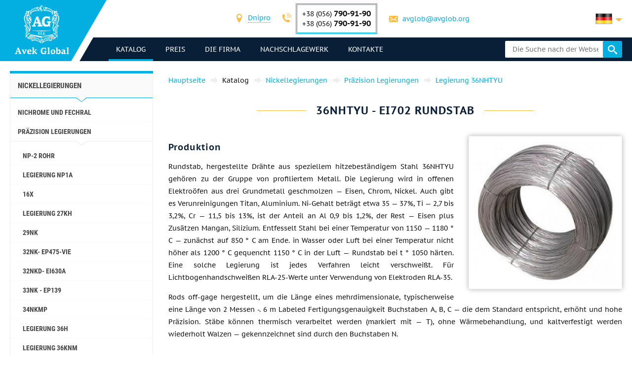

--- FILE ---
content_type: text/html; charset=UTF-8
request_url: https://avglob.de/36nhtu-provoloka-krug.html
body_size: 243901
content:

<!DOCTYPE HTML>
<html lang="de">
	
<head data-language="de" data-locale="de_DE" data-vocabulary="/json/vocabulary/de.json">
	<link rel="icon" href="/favicon.ico" type="image/x-icon"/>
	<link rel="shortcut icon" href="/favicon.ico" type="image/x-icon"/>

	<title>Kaufen Sie einen Rundstab von Legierung 36NHTYU zu einem erschwinglichen Preis von postachalnika Avec Globale</title>	<meta name="description" content="">
	
	<meta property="og:url" content="https://avglob.de/36nhtu-provoloka-krug.html"/>
	<meta property="og:type" content="website"/>
	<meta property="og:title" content="Kaufen Sie einen Rundstab von Legierung 36NHTYU zu einem erschwinglichen Preis von postachalnika Avec Globale"/>
	<meta property="og:description" content="Möchten Sie eine Runde 36NHTYU Legierung zu einem erschwinglichen Preis von postachalnika Avec Globale kaufen möchte? Wir garantieren qualitativ hochwertige Produkte und eine breite Palette von Metall Lieferung weltweit."/>
	<meta property="og:image" content="/img/avglob.svg"/>

	<meta http-equiv="Content-Type" content="text/html; charset=utf-8">
	<meta name="viewport" content="width=device-width, initial-scale=1.0">

			<link type="text/css" href="/grunt/css/all.min.css?1754394218" rel="stylesheet">
	
	<meta name="google-site-verification" content="HRbo6gMMk4ou55ktM69q1MX91XW28Ufgx99vsMCbI5I" />
<!-- Google analytics .-->
<script>
  (function(i,s,o,g,r,a,m){i['GoogleAnalyticsObject']=r;i[r]=i[r]||function(){
  (i[r].q=i[r].q||[]).push(arguments)},i[r].l=1*new Date();a=s.createElement(o),
  m=s.getElementsByTagName(o)[0];a.async=1;a.src=g;m.parentNode.insertBefore(a,m)
  })(window,document,'script','https://www.google-analytics.com/analytics.js','ga');

  ga('create', 'UA-36071309-5', 'auto');
  ga('send', 'pageview');

</script>
<!-- End Google analytics -->
<meta name="yandex-verification" content="1fa21f79f7f19454" />
<!-- Yandex.Metrika counter -->
<script type="text/javascript">
    (function (d, w, c) {
        (w[c] = w[c] || []).push(function() {
            try {
                w.yaCounter31341038 = new Ya.Metrika({
                    id:31341038,
                    clickmap:true,
                    trackLinks:true,
                    accurateTrackBounce:true,
                    webvisor:true
                });
            } catch(e) { }
        });

        var n = d.getElementsByTagName("script")[0],
            s = d.createElement("script"),
            f = function () { n.parentNode.insertBefore(s, n); };
        s.type = "text/javascript";
        s.async = true;
        s.src = "https://mc.yandex.ru/metrika/watch.js";

        if (w.opera == "[object Opera]") {
            d.addEventListener("DOMContentLoaded", f, false);
        } else { f(); }
    })(document, window, "yandex_metrika_callbacks");
</script>
<noscript><div><img src="https://mc.yandex.ru/watch/31341038" style="position:absolute; left:-9999px;" alt="" /></div></noscript>
<!-- /Yandex.Metrika counter -->
	</head>
	<body>
		
		
		<header class="header">
			<div class="header-info">
				<div class="page-unit">
					<a href="#header-contacts" class="icon-phone media-contacts mobile-menu-item js-media-menu-item"></a>

					<div id="header-contacts" class="contacts mobile-toggle">
						
<form>
	<ul>
		<li>
			<span class="icon-location font-icon"></span>
			<select class="select-city select2-hidden-accessible">
									<option value="city26" selected="selected">Dnipro</option>
        					<option value="city25">Berlin</option>
        					<option value="city32">Tallinn</option>
        			</select>
		</li>

					<li class="toggle-contacts visible contacts-city26">
				<div>
					<span class="icon-phone font-icon"></span>
					<div class="iblock phones">
													<div>+38 (056) <span class="number">790-91-90</span></div>
						
													<div>+38 (056)								<span class="number">790-91-90</span></div>
											</div>
				</div>

				<div>
					<span class="icon-letter font-icon"></span>
					<a href="javascript:void(0);" data-toggle="email" data-user="avglob" data-host="avglob.org"></a>				</div>
			</li>
    			<li class="toggle-contacts contacts-city25">
				<div>
					<span class="icon-phone font-icon"></span>
					<div class="iblock phones">
													<div>+49 (30) <span class="number">217-888-05</span></div>
						
											</div>
				</div>

				<div>
					<span class="icon-letter font-icon"></span>
					<a href="javascript:void(0);" data-toggle="email" data-user="info" data-host="avglob.de"></a>				</div>
			</li>
    			<li class="toggle-contacts contacts-city32">
				<div>
					<span class="icon-phone font-icon"></span>
					<div class="iblock phones">
													<div>+49 (30) <span class="number">217-888-05</span></div>
						
											</div>
				</div>

				<div>
					<span class="icon-letter font-icon"></span>
					<a href="javascript:void(0);" data-toggle="email" data-user="info" data-host="avglob.de"></a>				</div>
			</li>
    	</ul>
</form>

					</div>

					
<!--noindex-->
<div class="lng-switcher-wrapper">
	<div class="lng-switcher">
		<a href="#header-lng" class="current media-lng mobile-menu-item js-media-menu-item" title="Wählen Sie die Sprache">
			<span class="flag-icon flag-de hide-mobile"></span>
			<span class="hide-desktop">de</span>
		</a>
		<div id="header-lng" class="lng-list mobile-toggle">
			<ul>
				<li>
	<a href="https://avglob.biz/36nhtu-provoloka-krug.html" title="English">
		<span class="flag-icon flag-en"></span>
		<span class="hide-mobile">en</span>
		<span class="hide-desktop">English</span>
	</a>
</li>
<li>
	<a href="https://avglob.de/36nhtu-provoloka-krug.html" title="Deutsch">
		<span class="flag-icon flag-de"></span>
		<span class="hide-mobile">de</span>
		<span class="hide-desktop">Deutsch</span>
	</a>
</li>
<li>
	<a href="https://avglob.com.ua/36nhtu-provoloka-krug.html" title="Українська">
		<span class="flag-icon flag-uk"></span>
		<span class="hide-mobile">uk</span>
		<span class="hide-desktop">Українська</span>
	</a>
</li>
<li>
	<a href="https://avglob.pl/36nhtu-provoloka-krug.html" title="Polska">
		<span class="flag-icon flag-pl"></span>
		<span class="hide-mobile">pl</span>
		<span class="hide-desktop">Polska</span>
	</a>
</li>			</ul>
		</div>
	</div>
</div>
<!--/noindex-->				</div>
			</div>

			<div class="header-menu">
				<div class="page-unit clearfix">
					<div class="logo-wrapper">
						<a class="site-logo" href="/">
							<img class="logo-img" alt="avglob.org" src="/img/avglob.svg" onerror="this.src = '/img/logo_7.png'">
							<img class="logo-img-980" alt="avglob.org" src="/img/mobile-logo.svg">
							<img class="logo-img-480" alt="avglob.org" src="/img/mobile-logo-2.svg">
						</a>
					</div>

					<nav class="fl">
	<a href="#header-menu" class="icon-menu_24 media-menu mobile-menu-item js-media-menu-item"></a>
	<ul id="header-menu" class="main-menu l-1 mobile-toggle">
		
<li id="js-catalog" class="parent active">
	<a class="link">Katalog <span class="toggle-arr toggle-link"></span></a>

	<div class="desktop-menu">
		<ul class="submenu l-2"><li class="parent" id="category-1"><a href="/nikelevie-splavi.html">Nickellegierungen <span class="toggle-arr toggle-link"></span></a><ul class="submenu l-3"><li class="parent" id="category-11"><a href="/nichrome.html">Nichrome und Fechral <span class="toggle-arr toggle-link"></span></a><ul class="submenu l-4"><li class="parent" id="category-47"><a href="/nihromovaya-provoloka.html">Nichromdrahtes Cr20Ni80 <span class="toggle-arr toggle-link"></span></a><ul class="submenu l-5"><li id="category-323"><a href="/nihromovaya-lenta.html">Nichrome Bänder, Streifen </a></li><li class="parent" id="category-316"><a href="/ref-nichrome-ni80cr20.html">Nichrome Gewinde <span class="toggle-arr toggle-link"></span></a></li><li id="category-322"><a href="/nixromovaya-spiral.html">Nickel-Chrom-Spirale </a></li><li id="category-321"><a href="/nixrom-v-izolyaczii.html">Nichrome in Isolation </a></li><li id="category-2439"><a href="/provod-nihromovyy-h20n80.html">Nichromdrahtes </a></li><li id="category-2440"><a href="/ploskiy-nihrom-plyushchenka-h20n80.html">Wohnung Nichrome, Plushenko </a></li></ul></li><li class="parent" id="category-1958"><a href="/ref-nichrome-ni60cr15.html">Nichromdrahtes H15N60 <span class="toggle-arr toggle-link"></span></a><ul class="submenu l-5"><li id="category-2441"><a href="/nihromovaya-lenta-shina-h15n60.html">Nichrome ribbon, bus </a></li></ul></li><li id="category-2442"><a href="/nihromovaya-provoloka-hn70yu.html">Nichromdrahtes HN70YU </a></li><li id="category-325"><a href="/ref-fechral-cr23al5.html">Evrofehral Draht, Band </a></li><li class="parent" id="category-49"><a href="/fehralevaya-provoloka.html">Fehralevaya Draht h23yu5t <span class="toggle-arr toggle-link"></span></a><ul class="submenu l-5"><li id="category-324"><a href="/fehralevaya-lenta.html">Fehralevaya Band H23YU5T </a></li><li id="category-2443"><a href="/polosa-fehral-h23yu5t.html">Fehralevaya Band H23YU5T </a></li><li id="category-2444"><a href="/spiral-fehral-h23yu5t.html">Fehralevaya Spirale h23yu5t </a></li><li id="category-2445"><a href="/ploskiy-fehral-plyushchenka.html">Wohnung Fechral, ​​Plushenko h23yu5t </a></li></ul></li><li class="parent" id="category-48"><a href="/fehral.html">Fehraleevaya Band h15yu5 <span class="toggle-arr toggle-link"></span></a><ul class="submenu l-5"><li id="category-326"><a href="/ref-fechral-cr15al5.html">Fehralevaya Draht h15yu5 </a></li></ul></li><li id="category-2446"><a href="/fehralevaya-lenta-h13yu4.html">Fehralevaya Band H13YU4 </a></li><li id="category-2447"><a href="/fehralevaya-provoloka-h27yu5t.html">Fehralevaya Draht H27YU5T </a></li><li id="category-2448"><a href="/kantal-d-provoloka-lenta.html">Draht, Band Cantal D </a></li></ul></li><li class="parent" id="category-50"><a href="/precizionnie-splavi.html">Präzision Legierungen <span class="toggle-arr toggle-link"></span></a><ul class="submenu l-4"><li class="parent" id="category-1980"><a href="/np-2-truba.html">NP-2 Rohr <span class="toggle-arr toggle-link"></span></a><ul class="submenu l-5"><li id="category-1981"><a href="/np-2-provoloka.html">NP-2-Draht </a></li><li id="category-1982"><a href="/np-2-krug.html">NP-2-Rundstab </a></li><li id="category-1983"><a href="/np-2-lenta.html">NP-2 Band </a></li><li id="category-1984"><a href="/np-2-list.html">NP-2 Blech </a></li></ul></li><li id="category-816"><a href="/splav-np1a.html">Legierung NP1A </a></li><li id="category-2449"><a href="/16h.html">16X </a></li><li id="category-2166"><a href="/splav-27kh.html">Legierung 27KH </a></li><li class="parent" id="category-329"><a href="/29nk-truba.html">29NK <span class="toggle-arr toggle-link"></span></a><ul class="submenu l-5"><li id="category-1972"><a href="/29nk-list-lenta.html">29NK Blech </a></li><li id="category-2450"><a href="/lenta-29nk.html">Band 29nk </a></li><li id="category-2451"><a href="/provoloka-29nk.html">Draht 29nk </a></li><li id="category-1969"><a href="/29nk-provoloka-krug.html">29NK Rundstab </a></li></ul></li><li id="category-2167"><a href="/kupit-splav-32nk-vi-so-sklada-tel-38-056-790-91-90---elektrovek-stal.html">32NK- ep475-vie </a></li><li id="category-2168"><a href="/stal-32nkd.html">32NKD- ei630A </a></li><li id="category-2169"><a href="/splav-33nk.html">33NK - ep139 </a></li><li id="category-2452"><a href="/34nkmp-lenta-krug-splav.html">34NKMP </a></li><li class="parent" id="category-2170"><a href="/splav-36n.html">Legierung 36H <span class="toggle-arr toggle-link"></span></a><ul class="submenu l-5"><li id="category-2453"><a href="/36n-splav-36-lenta.html">36H Band </a></li><li id="category-2454"><a href="/36n-splav-36-list.html">36H Blech </a></li><li id="category-2455"><a href="/36n-splav-36-provoloka.html">36H Draht </a></li><li id="category-2456"><a href="/36n-splav-36-krug.html">36H Rundstab </a></li></ul></li><li id="category-2171"><a href="/splav-36knm.html">Legierung 36KNM </a></li><li class="parent" id="category-330"><a href="/36nhtu-truba.html">Legierung 36NHTYU <span class="toggle-arr toggle-link"></span></a><ul class="submenu l-5"><li id="category-1974"><a href="/36hntu-list-lenta.html">36NHTYU Band </a></li><li id="category-2457"><a href="/36nhtyu-list.html">36NHTYU Blech </a></li><li id="category-2458"><a href="/36nhtyu-provoloka.html">36NHTYU Draht </a></li><li id="category-1973"><a href="/36nhtu-provoloka-krug.html">36NHTYU Rundstab </a></li></ul></li><li class="parent" id="category-2173"><a href="/splav-36nhtyu5m.html">Legierung 36NHTYU5M <span class="toggle-arr toggle-link"></span></a><ul class="submenu l-5"><li id="category-2459"><a href="/krug-provoloka-truba-36nhtyu5m.html">Rundstab, Draht, Rohr </a></li></ul></li><li class="parent" id="category-2174"><a href="/splav-36nhtyu8m.html">Legierung 36NHTYU8M <span class="toggle-arr toggle-link"></span></a><ul class="submenu l-5"><li id="category-2460"><a href="/krug-provoloka-truba-36nhtyu8m.html">Rundstab, Draht, Rohr 36nhtyu8m </a></li></ul></li><li id="category-2176"><a href="/splav-38nkd.html">Legierung 38NKD </a></li><li class="parent" id="category-2177"><a href="/splav-40khnm.html">Legierung 40KHNM <span class="toggle-arr toggle-link"></span></a><ul class="submenu l-5"><li id="category-2461"><a href="/list-40khnm.html">40khnm Blech </a></li><li id="category-2462"><a href="/provoloka-40khnm.html">Draht 40KHNM </a></li><li id="category-2463"><a href="/krug-40khnm.html">Rundstab 40KHNM </a></li></ul></li><li id="category-2178"><a href="/splav-40hnyu-vi.html">Alloy 40HNYU-VI </a></li><li class="parent" id="category-2179"><a href="/splav-42n-42n-vi.html">Legierung 42N <span class="toggle-arr toggle-link"></span></a><ul class="submenu l-5"><li id="category-2464"><a href="/krug-provoloka-truba-42n.html">Rundstab, Draht, Rohr 42n </a></li></ul></li><li id="category-3622"><a href="/perminvar.html">Perminvarferrit </a></li><li class="parent" id="category-2180"><a href="/splav-42nhtyu.html">Legierung 42NHTYU <span class="toggle-arr toggle-link"></span></a><ul class="submenu l-5"><li id="category-2465"><a href="/42nhtyu-krug-provoloka-truba.html">Rundstab, Draht, Rohr </a></li></ul></li><li id="category-2181"><a href="/splav-44nhtyu.html">Legierung 44NHTYU </a></li><li id="category-2182"><a href="/splav-45n.html">Legierung 45H </a></li><li id="category-2183"><a href="/splav-45nht.html">Legierung 45NHT </a></li><li id="category-2184"><a href="/splav-47nd.html">Legierung 47ND </a></li><li id="category-2185"><a href="/splav-47nhr.html">Legierung 47NHR </a></li><li class="parent" id="category-2186"><a href="/splav-49kf.html">Legierung 49KF <span class="toggle-arr toggle-link"></span></a><ul class="submenu l-5"><li id="category-2466"><a href="/49kf-list.html">49KF Blech </a></li><li id="category-2467"><a href="/49kf-provoloka.html">49KF Draht </a></li><li id="category-2468"><a href="/49kf-krug.html">49kf Rundstab </a></li></ul></li><li id="category-2187"><a href="/splav-49k2f-49k2fa-vi.html">Legierung 49K2F, 49K2FA-VI </a></li><li class="parent" id="category-331"><a href="/50n-truba.html">Legierung 50 <span class="toggle-arr toggle-link"></span></a><ul class="submenu l-5"><li id="category-1976"><a href="/50n-list-lenta.html">50 Blech, Band </a></li><li id="category-1975"><a href="/50n-provoloka-krug.html">50 Draht -, Rundstab-Stab </a></li></ul></li><li id="category-2188"><a href="/splav-50np.html">Legierung 50 NP </a></li><li id="category-2189"><a href="/splav-50nhs.html">Legierung 50NHS </a></li><li id="category-2190"><a href="/splav-52n.html">Legierung 52N </a></li><li id="category-2469"><a href="/52k12f-lenta-krug-provoloka.html">52K12F Band, Rundstab, Draht </a></li><li id="category-2191"><a href="/splav-56dgnh.html">Legierung 56DGNH </a></li><li class="parent" id="category-1099"><a href="/68nhvktyu-vi--lenta.html">68NHVKTYU <span class="toggle-arr toggle-link"></span></a><ul class="submenu l-5"><li id="category-2165"><a href="/68nhvktyu-vi-list.html">68NHVKTYU - Liste </a></li><li id="category-2163"><a href="/68nhvktyu-vi-provoloka.html">68NHVKTYU Draht </a></li><li id="category-2162"><a href="/68nhvktyu-vi-krug.html">68NHVKTYU Rundstab </a></li></ul></li><li class="parent" id="category-332"><a href="/79nm-truba.html">79NM <span class="toggle-arr toggle-link"></span></a><ul class="submenu l-5"><li id="category-1977"><a href="/79nm-provoloka-krug.html">79НМ Draht, rund, Stab </a></li><li id="category-1978"><a href="/79nm-list-lenta.html">79NM Blech, Band </a></li></ul></li><li id="category-2196"><a href="/splav-80nm.html">Legierung 80НМ </a></li><li id="category-2197"><a href="/splav-80nmv-vi.html">Alloy 80NMV-VI </a></li><li id="category-2198"><a href="/splav-80nhs.html">Legierung 80NHS </a></li><li id="category-2470"><a href="/81nma-lenta-krug-provoloka.html">Legierung 81NMA </a></li><li class="parent" id="category-2471"><a href="/vidy-precizionnyh-splavov.html">Verschiedene Arten von Präzisions-Legierungen <span class="toggle-arr toggle-link"></span></a><ul class="submenu l-5"><li id="category-2472"><a href="/magnitno-myagkie-splavy.html">Weichmagnetische Legierungen </a></li><li id="category-2473"><a href="/magnitno-tvyordye-splavy.html">Magnetisch harte Legierungen </a></li><li id="category-2474"><a href="/splavy-s-zadannym-tklr.html">Legierungen mit dem angegebenen TFLE </a></li><li id="category-2475"><a href="/splavy-s-zadannymi-svoystvami-uprugosti.html">Legierungen mit gewünschten Elastizitätseigenschaften </a></li><li id="category-2476"><a href="/sverhprovodyashchie-splavy.html">supraleitende Legierung </a></li></ul></li><li id="category-2477"><a href="/termobimetally.html">Thermobimetalle </a></li><li class="parent" id="category-2478"><a href="/truba-precizionnaya.html">Präzisionsrohr <span class="toggle-arr toggle-link"></span></a><ul class="submenu l-5"><li id="category-2479"><a href="/provoloka-precizionnaya.html">Präzisions-Draht </a></li><li id="category-2480"><a href="/krug-precizionnyy.html">Rundstab der Präzision </a></li><li id="category-2481"><a href="/lenta-precizionnaya.html">Band Präzision </a></li><li id="category-2482"><a href="/list-precizionnyy.html">Präzisions-Blech </a></li></ul></li></ul></li><li class="parent" id="category-2483"><a href="/precizionnye-splavy-din-en.html">Präzisions-Legierungen DIN, EN <span class="toggle-arr toggle-link"></span></a><ul class="submenu l-4"><li class="parent" id="category-869"><a href="/invar-36.html">Invar 36 <span class="toggle-arr toggle-link"></span></a><ul class="submenu l-5"><li id="category-2484"><a href="/list-lenta-invar-36.html">Bogen, einen Band Invar 36 </a></li><li id="category-2485"><a href="/krug-prutok-provoloka-invar-36.html">Rundstab, Stab, Draht Invar 36 </a></li></ul></li><li class="parent" id="category-873"><a href="/ni-span.html">Elinvar® - NiSpan c902® <span class="toggle-arr toggle-link"></span></a><ul class="submenu l-5"><li id="category-2486"><a href="/krug-provoloka-truba-elinvar.html">Rundstab, Draht, Rohr Elinvars </a></li></ul></li><li class="parent" id="category-871"><a href="/kovar.html">Kovar <span class="toggle-arr toggle-link"></span></a><ul class="submenu l-5"><li id="category-2487"><a href="/provoloka-krug-prutok-kovar.html">Draht, rund, stäbchen Kovar </a></li><li id="category-2488"><a href="/list-lenta-kovar.html">Bogen, einen Band Kovar </a></li></ul></li><li class="parent" id="category-2490"><a href="/nikel-270.html">Nickel 270 <span class="toggle-arr toggle-link"></span></a><ul class="submenu l-5"><li id="category-2491"><a href="/list-lenta-nikel-270.html">Eine Platte aus Nickelband 270 </a></li></ul></li><li class="parent" id="category-838"><a href="/nickel-201.html">Nickel 201 <span class="toggle-arr toggle-link"></span></a><ul class="submenu l-5"><li id="category-2492"><a href="/provoloka-krug-prutok-nikel-201.html">Draht, rund, Stange 201 Nickel </a></li><li id="category-2493"><a href="/list-lenta-nikel-201.html">Eine Platte aus Nickelband 201 </a></li></ul></li><li class="parent" id="category-837"><a href="/nickel-200.html">Nickel 200 <span class="toggle-arr toggle-link"></span></a><ul class="submenu l-5"><li id="category-2494"><a href="/krug-provoloka-truba-nikel-200.html">Runddraht, Nickelrohr 200 </a></li></ul></li><li class="parent" id="category-870"><a href="/invar-42.html">Nilo 42 <span class="toggle-arr toggle-link"></span></a><ul class="submenu l-5"><li id="category-2495"><a href="/krug-provoloka-truba-nilo-42.html">Rundstab, Draht, Rohr 42 Nilo </a></li></ul></li><li class="parent" id="category-2496"><a href="/magnifer-50.html">Magnifer 50 <span class="toggle-arr toggle-link"></span></a><ul class="submenu l-5"><li id="category-2497"><a href="/krug-provoloka-truba-magnifer-50.html">Rundstab, Draht, Rohr 50 magnifer </a></li></ul></li><li class="parent" id="category-2498"><a href="/mumetal-80-permalloy.html">Mumetal 80 Permalloy <span class="toggle-arr toggle-link"></span></a><ul class="submenu l-5"><li id="category-2499"><a href="/krug-provoloka-truba-Mumetal-80.html">Runddraht, Mumetal Rohr 80 </a></li></ul></li><li class="parent" id="category-2500"><a href="/permendyur-49.html">Permendur 49 <span class="toggle-arr toggle-link"></span></a><ul class="submenu l-5"><li id="category-2501"><a href="/krug-provoloka-truba-permendyur-49.html">Rundstab, Draht, Rohr 49 Permendur </a></li></ul></li><li class="parent" id="category-2502"><a href="/splav-45.html">Legierung 45 <span class="toggle-arr toggle-link"></span></a><ul class="submenu l-5"><li id="category-2503"><a href="/krug-provoloka-truba-splav-45.html">Rundstab, Draht, Rohr 45 Alloy </a></li></ul></li><li id="category-2504"><a href="/magnitno-myagkie-splavy.html">Weichmagnetische Legierungen </a></li><li id="category-2505"><a href="/magnitno-tverdye-splavy.html">Hartmagnetische Legierungen </a></li><li id="category-2506"><a href="/dlya-uprugih-elementov-precizionnye-splavy.html">Für elastische Elemente Präzision Legierungen </a></li><li id="category-2507"><a href="/s-zadanym-tklr-splavy-se-alloys.html">C-Legierungen spezifizieren TFLE </a></li></ul></li><li class="parent" id="category-51"><a href="/specstal-ru.html">Stahl ХН32Т - ХН78Т <span class="toggle-arr toggle-link"></span></a><ul class="submenu l-4"><li id="category-750"><a href="/hn28vmab-truba-krug.html">HN28VMAB </a></li><li id="category-751"><a href="/hn30mdb-truba-krug.html">HN30MDB </a></li><li class="parent" id="category-1990"><a href="/hn32t-truba.html">HN32T Rohr <span class="toggle-arr toggle-link"></span></a><ul class="submenu l-5"><li id="category-1991"><a href="/hn32t-provoloka.html">HN32T Draht </a></li><li id="category-1992"><a href="/hn32t-krug.html">HN32T Rundstab </a></li><li id="category-1993"><a href="/hn32t-lenta.html">HN32T Band </a></li><li id="category-1994"><a href="/hn32t-list.html">HN32T Blech </a></li></ul></li><li id="category-2209"><a href="/splav-hn35vb-vd-id.html">HN35VB </a></li><li class="parent" id="category-1995"><a href="/xn35vt-provoloka-krug-prutok.html">HN35VT <span class="toggle-arr toggle-link"></span></a><ul class="submenu l-5"><li id="category-1996"><a href="/xn35vt-list-lenta-folga.html">HN35VT Bleche, Bänder, Folien </a></li></ul></li><li id="category-761"><a href="/hn35vtu-truba-krug.html">HN35VTYU </a></li><li class="parent" id="category-1997"><a href="/hn38vt-provoloka-krug-prutok.html">HN38VT <span class="toggle-arr toggle-link"></span></a><ul class="submenu l-5"><li id="category-1998"><a href="/hn38vt-list-lenta-folga.html">ХН38ВТ Bleche, Bänder, Folien </a></li></ul></li><li id="category-818"><a href="/splav-xn40mdb-vi.html">ХН40МДБ </a></li><li id="category-819"><a href="/splav-xn40mdtyu.html">ХН40МДТЮ </a></li><li class="parent" id="category-765"><a href="/hn45u-truba.html">ХН45Ю <span class="toggle-arr toggle-link"></span></a><ul class="submenu l-5"><li id="category-1999"><a href="/hn45u-provoloka-krug-prutok.html">ХН45Ю Draht, rund, Stab </a></li><li id="category-2000"><a href="/hn45u-list-lenta-folga.html">Blech, ribbon </a></li></ul></li><li id="category-768"><a href="/hn45mvtubr-truba-krug.html">ХН45МВТЮБР </a></li><li id="category-769"><a href="/hn50mvtub-truba-krug.html">HN50MVTYUB </a></li><li id="category-2210"><a href="/splav-hn50vmtyubk-id.html">HN50VMTYUBK </a></li><li id="category-770"><a href="/hn50mvktur-truba-krug.html">ХН50МВКТЮР </a></li><li id="category-2211"><a href="/splav-hn55vmtkyu.html">HN55VMTKYU </a></li><li id="category-2212"><a href="/splav-hn55mbyu-vd.html">ХН55МБЮ </a></li><li id="category-771"><a href="/hn56vmku-truba-krug.html">ХН56ВМКЮ </a></li><li id="category-772"><a href="/hn56vmtu-truba-krug.html">ХН56ВМТЮ </a></li><li id="category-2213"><a href="/splav-hn56mbyud.html">ХН56МБЮД </a></li><li id="category-2214"><a href="/splav-xn58v.html">ХН58В </a></li><li id="category-2215"><a href="/splav-hn60vmtyur.html">HN60VMTYUR </a></li><li class="parent" id="category-2001"><a href="/hn60vt-truba.html">ХН60ВТ Rohr <span class="toggle-arr toggle-link"></span></a><ul class="submenu l-5"><li id="category-2002"><a href="/hn60vt-provoloka.html">ХН60ВТ Draht </a></li><li id="category-2003"><a href="/hn60vt-krug.html">ХН60ВТ Rundstab </a></li><li id="category-2004"><a href="/hn60vt-lenta.html">HN60VT Band </a></li><li id="category-2005"><a href="/601-list.html">HN60VT Blech </a></li></ul></li><li id="category-2216"><a href="/splav-hn60m.html">HN60M </a></li><li id="category-2217"><a href="/splav-hn60yu.html">ХН60Ю </a></li><li id="category-780"><a href="/hn62vmut-truba-krug.html">HN62VMYUT </a></li><li id="category-2219"><a href="/splav-hn62mvkyu.html">HN62MVKYU </a></li><li id="category-821"><a href="/splav-xn63mb.html">HN63MB </a></li><li class="parent" id="category-2006"><a href="/hn65mv-truba.html">HN65MV <span class="toggle-arr toggle-link"></span></a><ul class="submenu l-5"><li id="category-2007"><a href="/hn65mv-provoloka.html">Draht </a></li><li id="category-2008"><a href="/hn65mv-krug.html">Runde </a></li><li id="category-2009"><a href="/hn65mv-lenta.html">Band </a></li><li id="category-2010"><a href="/hn65mv-list.html">Blech </a></li></ul></li><li id="category-2508"><a href="/hn65vmtyu.html">HN65VMTYU </a></li><li id="category-787"><a href="/hn67mvtu-truba-krug.html">HN67MVTYU </a></li><li id="category-788"><a href="/hn68vktu-truba-krug.html">HN68VKTYU </a></li><li id="category-789"><a href="/xn68vmtyuk.html">HN68VMTYUK-tm </a></li><li id="category-2509"><a href="/hn70vmtyu.html">HN70VMTYU </a></li><li class="parent" id="category-790"><a href="/xn70yu-truba.html">HN70YU <span class="toggle-arr toggle-link"></span></a><ul class="submenu l-5"><li id="category-2011"><a href="/xn70yu-provoloka-krug-prutok.html">Draht, Runde, sechseckige </a></li><li id="category-2012"><a href="/xn70yu-list-lenta-folga.html">Blech, Band </a></li></ul></li><li id="category-793"><a href="/hn73mbtu-truba-krug.html">HN73MBTYU </a></li><li class="parent" id="category-2013"><a href="/hn75mbtu-truba.html">HN75MBTYU <span class="toggle-arr toggle-link"></span></a><ul class="submenu l-5"><li id="category-2014"><a href="/hn75mbtu-provoloka.html">ХН75МБТЮ Draht </a></li><li id="category-2015"><a href="/hn75mbtu-krug.html">HN75MBTYU Rundstab </a></li><li id="category-2016"><a href="/hn75mbtu-lenta.html">HN75MBTYU Band </a></li><li id="category-2017"><a href="/hn75mbtu-list.html">HN75MBTYU Blech </a></li></ul></li><li id="category-2222"><a href="/splav-hn75tbyu.html">ХН75ТБЮ </a></li><li id="category-2223"><a href="/splav-hn77tyu.html">ХН77ТЮ </a></li><li class="parent" id="category-2018"><a href="/hn77tur-truba.html">HN77TYUR <span class="toggle-arr toggle-link"></span></a><ul class="submenu l-5"><li id="category-2019"><a href="/hn77tur-provoloka.html">HN77TYUR Draht </a></li><li id="category-2020"><a href="/772.html">HN77TYUR Rundstab </a></li><li id="category-2021"><a href="/hn77tur-letna.html">HN77TYUR Band </a></li><li id="category-2022"><a href="/hn77tur-list.html">HN77TYUR Blech </a></li></ul></li><li class="parent" id="category-2023"><a href="/HN78T-truba.html">ХН78Т <span class="toggle-arr toggle-link"></span></a><ul class="submenu l-5"><li id="category-2024"><a href="/HN78T-provoloka.html">XH78T Draht </a></li><li id="category-2025"><a href="/HN78T-krug.html">ХН78Т Rundstab </a></li><li id="category-2026"><a href="/HN78T-lenta.html">ХН78Т Band </a></li><li id="category-2027"><a href="/HN78T-list.html">ХН78Т Blech </a></li></ul></li><li id="category-2224"><a href="/splav-hn80tbyu.html">ХН80ТБЮ </a></li><li id="category-814"><a href="/splav-n65m-vi.html">Н65М </a></li><li id="category-815"><a href="/splav-n70mfv-vi.html">Н70МФВ </a></li></ul></li><li class="parent" id="category-52"><a href="/monel-hastelloy-inconel.html">Incoloy, Inconel, nimonic, хастелой, haynes <span class="toggle-arr toggle-link"></span></a><ul class="submenu l-4"><li class="parent" id="category-2510"><a href="/inkoloy-20.html">Incoloy 20 <span class="toggle-arr toggle-link"></span></a><ul class="submenu l-5"><li id="category-2511"><a href="/list-lenta-inkoloy-20.html">Blech, ribbon </a></li></ul></li><li class="parent" id="category-877"><a href="/incoloy-330.html">Никрофер 3718 <span class="toggle-arr toggle-link"></span></a><ul class="submenu l-5"><li id="category-2512"><a href="/list-lenta-nikrofer-3718.html">Blech, ribbon </a></li></ul></li><li class="parent" id="category-2513"><a href="/splav-333.html">Legierung 333® <span class="toggle-arr toggle-link"></span></a><ul class="submenu l-5"><li id="category-2514"><a href="/list-lenta-cplav-333.html">Blech, ribbon </a></li></ul></li><li id="category-865"><a href="/waspalloy.html">Waspalloy </a></li><li class="parent" id="category-2515"><a href="/brightray-c.html">Brightray C® <span class="toggle-arr toggle-link"></span></a><ul class="submenu l-5"><li id="category-2516"><a href="/list-lenta-brightray-c.html">Blech, ribbon </a></li></ul></li><li class="parent" id="category-854"><a href="/incoloy-800.html">Incoloy 800® <span class="toggle-arr toggle-link"></span></a><ul class="submenu l-5"><li id="category-2517"><a href="/provoloka-krug-prutok-inkoloy-800.html">Draht, rund, stäbchen </a></li><li id="category-2518"><a href="/list-lenta-inkoloy-800.html">Bogen, einen Band Incoloy </a></li></ul></li><li class="parent" id="category-855"><a href="/incoloy-825.html">Incoloy 825® <span class="toggle-arr toggle-link"></span></a><ul class="submenu l-5"><li id="category-2519"><a href="/provoloka-krug-prutok-inkoloy-825.html">Draht, rund, stäbchen </a></li><li id="category-2520"><a href="/list-lenta-inkoloy-825.html">Blech, ribbon </a></li></ul></li><li class="parent" id="category-2521"><a href="/inkoloy-901.html">Incoloy 901® <span class="toggle-arr toggle-link"></span></a><ul class="submenu l-5"><li id="category-2522"><a href="/list-lenta-inkoloy-901.html">Blech, ribbon </a></li></ul></li><li class="parent" id="category-2523"><a href="/inkoloy-925.html">Incoloy 925 <span class="toggle-arr toggle-link"></span></a><ul class="submenu l-5"><li id="category-2524"><a href="/list-lenta-inkoloy-925.html">Blech, ribbon </a></li></ul></li><li id="category-2525"><a href="/inkoloy-ds.html">Incoloy DS </a></li><li class="parent" id="category-847"><a href="/inconel-600.html">Inconel 600 <span class="toggle-arr toggle-link"></span></a><ul class="submenu l-5"><li id="category-2526"><a href="/provoloka-krug-prutok-inkonel-600.html">Draht, rund, stäbchen </a></li><li id="category-2527"><a href="/list-lenta-inkonel-600.html">Blech, ribbon </a></li></ul></li><li class="parent" id="category-848"><a href="/inconel-601.html">Inconel 601 <span class="toggle-arr toggle-link"></span></a><ul class="submenu l-5"><li id="category-2528"><a href="/provoloka-krug-prutok-inkonel-601.html">Draht, rund, stäbchen </a></li><li id="category-2529"><a href="/list-lenta-inkonel-601.html">Blech, ribbon </a></li></ul></li><li class="parent" id="category-2530"><a href="/inkonel-602-ca.html">Inconel 602 CA <span class="toggle-arr toggle-link"></span></a><ul class="submenu l-5"><li id="category-2531"><a href="/list-lenta-inkonel-602-ca.html">Blech, ribbon </a></li></ul></li><li class="parent" id="category-849"><a href="/inconel-617.html">Inconel 617 <span class="toggle-arr toggle-link"></span></a><ul class="submenu l-5"><li id="category-2532"><a href="/list-lenta-inkonel-617.html">Blech, ribbon </a></li></ul></li><li class="parent" id="category-850"><a href="/inconel-625.html">Inconel 625 <span class="toggle-arr toggle-link"></span></a><ul class="submenu l-5"><li id="category-2533"><a href="/provoloka-krug-prutok-inkonel-625.html">Draht, rund, stäbchen </a></li><li id="category-2534"><a href="/list-lenta-inkonel-625.html">Ein Blech aus Inconel Band </a></li></ul></li><li class="parent" id="category-2535"><a href="/inkonel-686.html">Inconel 686 <span class="toggle-arr toggle-link"></span></a><ul class="submenu l-5"><li id="category-2536"><a href="/list-lenta-inkonel-686.html">Blech, ribbon </a></li></ul></li><li class="parent" id="category-2537"><a href="/inkonel-693.html">Inconel 693 <span class="toggle-arr toggle-link"></span></a><ul class="submenu l-5"><li id="category-2538"><a href="/list-lenta-inkonel-693.html">Blech, ribbon </a></li></ul></li><li class="parent" id="category-880"><a href="/inconel-706i.html">Inconel 706 <span class="toggle-arr toggle-link"></span></a><ul class="submenu l-5"><li id="category-2539"><a href="/list-lenta-inkonel-706.html">Blech, ribbon </a></li></ul></li><li class="parent" id="category-851"><a href="/inconel-718.html">Inconel 718 <span class="toggle-arr toggle-link"></span></a><ul class="submenu l-5"><li id="category-2540"><a href="/provoloka-krug-prutok-inkonel-718.html">Draht, rund, stäbchen </a></li><li id="category-2541"><a href="/list-lenta-inkonel-718.html">Blech, ribbon </a></li></ul></li><li class="parent" id="category-2542"><a href="/inkonel-725.html">Inconel 725 <span class="toggle-arr toggle-link"></span></a><ul class="submenu l-5"><li id="category-2543"><a href="/list-lenta-inkonel-725.html">Blech, ribbon </a></li></ul></li><li class="parent" id="category-2544"><a href="/inkonel-738.html">Inconel 738 <span class="toggle-arr toggle-link"></span></a><ul class="submenu l-5"><li id="category-2545"><a href="/list-lenta-inkonel-738.html">Blech, ribbon </a></li></ul></li><li class="parent" id="category-2546"><a href="/inkonel-792.html">Inconel 792 <span class="toggle-arr toggle-link"></span></a><ul class="submenu l-5"><li id="category-2547"><a href="/list-lenta-inkonel-792.html">Blech, ribbon </a></li></ul></li><li class="parent" id="category-2548"><a href="/inkonel-939.html">Inconel 939 <span class="toggle-arr toggle-link"></span></a><ul class="submenu l-5"><li id="category-2549"><a href="/list-lenta-inkonel-939.html">Blech, ribbon </a></li></ul></li><li class="parent" id="category-852"><a href="/inconel-750.html">Inconel 750 <span class="toggle-arr toggle-link"></span></a><ul class="submenu l-5"><li id="category-2550"><a href="/list-lenta-inkonel-h-750.html">Blech, ribbon </a></li></ul></li><li class="parent" id="category-2551"><a href="/inkonel-hn.html">Inconel HX® <span class="toggle-arr toggle-link"></span></a><ul class="submenu l-5"><li id="category-2552"><a href="/inkonel-nh-list.html">Blech, ribbon </a></li></ul></li><li class="parent" id="category-2553"><a href="/incotherm.html">Incotherm <span class="toggle-arr toggle-link"></span></a><ul class="submenu l-5"><li id="category-2554"><a href="/list-lenta-incotherm.html">Blech, ribbon </a></li></ul></li><li class="parent" id="category-2555"><a href="/incotest.html">Incotest <span class="toggle-arr toggle-link"></span></a><ul class="submenu l-5"><li id="category-2556"><a href="/list-lenta-incotest.html">Blech, ribbon </a></li></ul></li><li id="category-874"><a href="/jethete-m152.html">Jethete M152 </a></li><li id="category-868"><a href="/kobalt-6b.html">Cobalt 6B </a></li><li id="category-859"><a href="/maraging-250.html">Maraging 250 </a></li><li id="category-860"><a href="/maraging-300.html">Maraging 300® </a></li><li id="category-861"><a href="/maraging-350.html">Maraging 350 </a></li><li id="category-866"><a href="/mp35n.html">MP35N </a></li><li id="category-867"><a href="/mp159.html">MP159 </a></li><li id="category-862"><a href="/rene-41.html">Rene 41 </a></li><li id="category-863"><a href="/multimet-n155.html">Multimet N155 </a></li><li class="parent" id="category-2557"><a href="/nikrofer-5923-hmo.html">Nikrofer 5923 hMo <span class="toggle-arr toggle-link"></span></a><ul class="submenu l-5"><li id="category-2558"><a href="/nikrofer-5923-list-lenta.html">Blech, ribbon </a></li></ul></li><li class="parent" id="category-2559"><a href="/nikrofer-6030.html">Nikrofer 6030® <span class="toggle-arr toggle-link"></span></a><ul class="submenu l-5"><li id="category-2560"><a href="/list-lenta-nikrofer-6030.html">Blech, ribbon </a></li></ul></li><li class="parent" id="category-2561"><a href="/nitronik-40.html">Nitronik 40® <span class="toggle-arr toggle-link"></span></a><ul class="submenu l-5"><li id="category-2562"><a href="/list-lenta-nitronik-40.html">Blech, ribbon </a></li></ul></li><li class="parent" id="category-2563"><a href="/nitronik-50.html">Nitronik 50 <span class="toggle-arr toggle-link"></span></a><ul class="submenu l-5"><li id="category-2564"><a href="/provoloka-krug-prutok-nitronik-50.html">Draht, rund, stäbchen </a></li><li id="category-2565"><a href="/list-lenta-nitronik-50.html">Blech, ribbon </a></li></ul></li><li class="parent" id="category-2566"><a href="/nitronik-60.html">Нитроник 60® <span class="toggle-arr toggle-link"></span></a><ul class="submenu l-5"><li id="category-2567"><a href="/provoloka-krug-prutok-nitronik-60.html">Draht, Runde, sechseckige </a></li><li id="category-2568"><a href="/list-lenta-nitronik-60.html">Blech, Band </a></li></ul></li><li class="parent" id="category-2569"><a href="/nitronik-75.html">Нитроник 75 <span class="toggle-arr toggle-link"></span></a><ul class="submenu l-5"><li id="category-2570"><a href="/provoloka-krug-prutok-nitronik-75.html">Draht, Runde, sechseckige </a></li><li id="category-2571"><a href="/list-lenta-nitronik-75.html">Blech, ribbon </a></li></ul></li><li class="parent" id="category-2572"><a href="/nimonik-80a.html">Nimonic 80A <span class="toggle-arr toggle-link"></span></a><ul class="submenu l-5"><li id="category-2573"><a href="/provoloka-krug-prutok-nimonik-80a.html">Draht, Runde, sechseckige </a></li><li id="category-2574"><a href="/list-lenta-nimonik-80a.html">Blech, Band </a></li></ul></li><li class="parent" id="category-2575"><a href="/nimonik-90.html">Nimonic 90 <span class="toggle-arr toggle-link"></span></a><ul class="submenu l-5"><li id="category-2576"><a href="/provoloka-krug-prutok-nimonik-90.html">Draht, Runde, sechseckige </a></li><li id="category-2577"><a href="/list-lenta-nimonik-90.html">Blech, Band </a></li></ul></li><li class="parent" id="category-2578"><a href="/nimonik-263.html">Nimonic 263 <span class="toggle-arr toggle-link"></span></a><ul class="submenu l-5"><li id="category-2579"><a href="/list-lenta-nimonik-263.html">Blech, Band </a></li></ul></li><li class="parent" id="category-864"><a href="/haynes-25.html">Haynes 25 <span class="toggle-arr toggle-link"></span></a><ul class="submenu l-5"><li id="category-2580"><a href="/list-lenta-haynes-25.html">Blech, Band </a></li></ul></li><li class="parent" id="category-839"><a href="/haynes-188.html">Haynes 188 <span class="toggle-arr toggle-link"></span></a><ul class="submenu l-5"><li id="category-2581"><a href="/list-lenta-haynes-188.html">Blech, Band </a></li></ul></li><li class="parent" id="category-2582"><a href="/Haynes-230.html">Haynes 230 <span class="toggle-arr toggle-link"></span></a><ul class="submenu l-5"><li id="category-2583"><a href="/list-lenta-haynes-230.html">Blech, Band </a></li></ul></li><li class="parent" id="category-857"><a href="/hastelloy-b2.html">Хаселлой b2 <span class="toggle-arr toggle-link"></span></a><ul class="submenu l-5"><li id="category-2584"><a href="/list-lenta-haselloy-b2.html">Blech, Band </a></li></ul></li><li class="parent" id="category-2585"><a href="/hastelloy-b3.html">Hastelloy b3 <span class="toggle-arr toggle-link"></span></a><ul class="submenu l-5"><li id="category-2586"><a href="/provoloka-krug-prutok-hastelloy-b3.html">Draht, Runde, sechseckige </a></li><li id="category-2587"><a href="/list-lenta-hastelloy-b3.html">Blech, Band </a></li></ul></li><li class="parent" id="category-2588"><a href="/hastelloy-c4.html">Hastelloy c4 <span class="toggle-arr toggle-link"></span></a><ul class="submenu l-5"><li id="category-2589"><a href="/provoloka-krug-prutok-hastelloy-c4.html">Draht, Runde, sechseckige </a></li><li id="category-2590"><a href="/list-lenta-hastelloy-c4.html">Blech, Band </a></li></ul></li><li class="parent" id="category-853"><a href="/hastelloy-c22.html">Hastelloy c22 <span class="toggle-arr toggle-link"></span></a><ul class="submenu l-5"><li id="category-2591"><a href="/provoloka-krug-prutok-hastelloy-c22.html">Draht, Runde, sechseckige </a></li><li id="category-2592"><a href="/list-lenta-hastelloy-c22.html">Blech, Band </a></li></ul></li><li class="parent" id="category-856"><a href="/hastelloy-c276.html">Hastelloy C-276 <span class="toggle-arr toggle-link"></span></a><ul class="submenu l-5"><li id="category-2593"><a href="/provoloka-krug-prutok-hastelloy-c-276.html">Draht, Runde, sechseckige </a></li><li id="category-2594"><a href="/list-lenta-hastelloy-C-276.html">Blech, Band </a></li></ul></li><li class="parent" id="category-2595"><a href="/hastelloy-c2000.html">Hastelloy C2000 <span class="toggle-arr toggle-link"></span></a><ul class="submenu l-5"><li id="category-2596"><a href="/list-lentu-iz-splava-hastelloy-s2000.html">Blech, Band </a></li></ul></li><li class="parent" id="category-2597"><a href="/hastelloy-3.html">Hastelloy 3 <span class="toggle-arr toggle-link"></span></a><ul class="submenu l-5"><li id="category-2598"><a href="/list-lenta-hastelloy-3.html">Blech, Band </a></li></ul></li><li class="parent" id="category-858"><a href="/hastelloy-x.html">Hastelloy x <span class="toggle-arr toggle-link"></span></a><ul class="submenu l-5"><li id="category-2599"><a href="/provoloka-krug-prutok-hastelloy-x.html">Draht, Runde, sechseckige </a></li><li id="category-2600"><a href="/list-lenta-hastelloy-x.html">Blech, Band </a></li></ul></li><li class="parent" id="category-2601"><a href="/udimet-500.html">Удимет 500 <span class="toggle-arr toggle-link"></span></a><ul class="submenu l-5"><li id="category-2602"><a href="/list-lenta-udimet-500.html">Blech, ribbon </a></li></ul></li><li class="parent" id="category-2603"><a href="/udimet-720.html">Удимет 720 <span class="toggle-arr toggle-link"></span></a><ul class="submenu l-5"><li id="category-2604"><a href="/list-lenta-udimet-720.html">Blech, Band </a></li></ul></li></ul></li><li class="parent" id="category-153"><a href="/neisilber-manganin-melchior.html">Kupfer-Nickel-Legierungen <span class="toggle-arr toggle-link"></span></a><ul class="submenu l-4"><li id="category-618"><a href="/kunial.html">Куниаль </a></li><li id="category-621"><a href="/provoloka-panch-11.html">PANCH-11 </a></li><li class="parent" id="category-620"><a href="/nejzilber.html">Neusilber <span class="toggle-arr toggle-link"></span></a><ul class="submenu l-5"><li id="category-2605"><a href="/provoloka-krug-prutok-neyzilber.html">Draht, Runde, sechseckige </a></li></ul></li><li id="category-619"><a href="/manganin.html">Manganin </a></li><li class="parent" id="category-2606"><a href="/melhior-mnzh30-1-1.html">Melchior Мнж30-1-1 <span class="toggle-arr toggle-link"></span></a><ul class="submenu l-5"><li id="category-2607"><a href="/provoloka-krug-prutok-melhior-mnzh30-1-1.html">Draht, rund, stäbchen </a></li></ul></li><li class="parent" id="category-2608"><a href="/melhior-mn19.html">Melchior Mn19 <span class="toggle-arr toggle-link"></span></a><ul class="submenu l-5"><li id="category-2609"><a href="/provoloka-krug-prutok-melhior-mn19.html">Draht, rund, stäbchen </a></li></ul></li><li id="category-2610"><a href="/mnzh-5-1.html">MNZH 5-1 </a></li><li id="category-2611"><a href="/mn25.html">MN25 </a></li><li id="category-622"><a href="/provoloka-mnzhkt.html">Draht МНЖКТ </a></li><li id="category-2612"><a href="/medno-nikelevye-splavy-din-en.html">Kupfer-Nickel-Legierungen Din, En </a></li><li class="parent" id="category-840"><a href="/monel-truba.html">Monel 400 <span class="toggle-arr toggle-link"></span></a><ul class="submenu l-5"><li id="category-2028"><a href="/monel-krug-provoloka-prutok.html">Draht, Runde, sechseckige </a></li><li id="category-2029"><a href="/monel-list-lenta-folga.html">Blech, Band </a></li></ul></li><li id="category-844"><a href="/monel-405.html">Monel R-405 </a></li><li id="category-845"><a href="/monel-500.html">Monel K-500® </a></li><li class="parent" id="category-2613"><a href="/cum10.html">CuNi10 <span class="toggle-arr toggle-link"></span></a><ul class="submenu l-5"><li id="category-2614"><a href="/krug-provoloka-truba-CuNi10-alloy-25.html">Rundstab, Draht, Rohr </a></li></ul></li><li class="parent" id="category-2615"><a href="/Alloy-24.html">CuNi30 <span class="toggle-arr toggle-link"></span></a><ul class="submenu l-5"><li id="category-2616"><a href="/krug-provoloka-truba-Alloy-24.html">Rundstab, Draht, Rohr </a></li></ul></li><li class="parent" id="category-2617"><a href="/mnzhmc10-1-1-list-lenta.html">MNZhMts10-1-1 <span class="toggle-arr toggle-link"></span></a><ul class="submenu l-5"><li id="category-2618"><a href="/krug-provoloka-truba-mnzhmc10-1-1.html">Rundstab, Draht, Rohr </a></li></ul></li><li class="parent" id="category-2619"><a href="/truba-medno-nikelevaya.html">Rohr Kupfer-Nickel <span class="toggle-arr toggle-link"></span></a><ul class="submenu l-5"><li id="category-2620"><a href="/provoloka-medno-nikelevaya.html">Draht Kupfer-Nickel </a></li><li id="category-2621"><a href="/krug-medno-nikelevyy.html">Runde Kupfer-Nickel - </a></li><li id="category-2622"><a href="/lenta-medno-nikelevaya.html">Band Kupfer und Nickel </a></li><li id="category-2623"><a href="/list-medno-nikelevyy.html">Das Blech aus Kupfer-Nickel </a></li></ul></li></ul></li><li class="parent" id="category-13"><a href="/termoparnaya-provoloka.html">Термопарная Draht <span class="toggle-arr toggle-link"></span></a><ul class="submenu l-4"><li class="parent" id="category-55"><a href="/alumel.html">Алюмель <span class="toggle-arr toggle-link"></span></a><ul class="submenu l-5"><li id="category-2624"><a href="/lenta-alyumel.html">Band алюмель </a></li></ul></li><li class="parent" id="category-56"><a href="/chromel.html">Chromel <span class="toggle-arr toggle-link"></span></a><ul class="submenu l-5"><li id="category-2625"><a href="/hromel-lenta.html">Chromel-Band </a></li></ul></li><li class="parent" id="category-57"><a href="/kopel.html">Копель <span class="toggle-arr toggle-link"></span></a><ul class="submenu l-5"><li id="category-2626"><a href="/kopel-lenta.html">Копель Band </a></li></ul></li><li class="parent" id="category-58"><a href="/konstantan.html">Konstantan <span class="toggle-arr toggle-link"></span></a><ul class="submenu l-5"><li id="category-2627"><a href="/konstantan-lenta.html">Konstantan Band </a></li></ul></li><li class="parent" id="category-59"><a href="/vr5-vr20.html">Вр5 Wolfram рениевая Draht термопарная <span class="toggle-arr toggle-link"></span></a><ul class="submenu l-5"><li id="category-2628"><a href="/vr20-volfram-renievaya-pruzhinnaya-provoloka.html">Вр20 Wolfram Draht рениевая </a></li><li id="category-2629"><a href="/vr27-vp-volfram-renievaya-provoloka.html">Вр27-or Tungsten Draht рениевая </a></li></ul></li></ul></li></ul></li><li class="parent" id="category-2630"><a href="/titan.html">Titan <span class="toggle-arr toggle-link"></span></a><ul class="submenu l-3"><li class="parent" id="category-15"><a href="/titanium.html">Titan, Titan-Verleih <span class="toggle-arr toggle-link"></span></a><ul class="submenu l-4"><li id="category-71"><a href="/titan-truba.html">Titanrohr </a></li><li class="parent" id="category-72"><a href="/titanovaya-provoloka.html">Titan: Draht <span class="toggle-arr toggle-link"></span></a></li><li class="parent" id="category-73"><a href="/titanoviy-krug-f.html">Titan-Rundstab <span class="toggle-arr toggle-link"></span></a><ul class="submenu l-5"><li id="category-1024"><a href="/prutok-titanoviy.html">Titan-Rod </a></li></ul></li><li class="parent" id="category-74"><a href="/titanovaya-lenta.html">Titan-Band <span class="toggle-arr toggle-link"></span></a><ul class="submenu l-5"><li id="category-2631"><a href="/polosa-titanovaya.html">Titan-Streifen </a></li><li id="category-546"><a href="/titanovaya-folga.html">Titan-Folie </a></li></ul></li><li class="parent" id="category-75"><a href="/titanoviy-list.html">Titan-Blech <span class="toggle-arr toggle-link"></span></a><ul class="submenu l-5"><li id="category-549"><a href="/titanovaya-plita.html">Titan-Platte </a></li><li id="category-550"><a href="/kartochka-titanovaya.html">Titan-Karte </a></li></ul></li><li id="category-2632"><a href="/shestigrannik-titanovyy.html">Sechskant Titan </a></li><li id="category-2633"><a href="/ugolok-titanovyy.html">Ecke Titanium </a></li><li id="category-537"><a href="/raskatnie-kolsa.html">Gewalzte Ringe </a></li><li id="category-538"><a href="/pokovka.html">Titan-Schmiede </a></li><li id="category-539"><a href="/titanovie-metizi.html">Titan Metallwaren </a></li><li id="category-77"><a href="/titanovyij-prokat.html">Titan Verleih </a></li><li id="category-541"><a href="/centrobeznoe-lityo.html">Gießen titanic </a></li><li class="parent" id="category-76"><a href="/karbid-titanovyie-elektrodyi.html">Titankarbid <span class="toggle-arr toggle-link"></span></a><ul class="submenu l-5"><li id="category-2634"><a href="/elektrodi-iz-karbida-titan.html">Elektroden aus Titancarbid </a></li></ul></li><li id="category-2635"><a href="/katod-titana.html">Kathode Titan </a></li><li id="category-2636"><a href="/yodidinyy-titan.html">Йодидиный Titan </a></li></ul></li><li class="parent" id="category-69"><a href="/titan-metall.html">Titan entsprechend GOST <span class="toggle-arr toggle-link"></span></a><ul class="submenu l-4"><li class="parent" id="category-2285"><a href="/titanoviy-splav-vt1-00.html">BT1-00 <span class="toggle-arr toggle-link"></span></a><ul class="submenu l-5"><li id="category-2637"><a href="/list-prutok-krug-vt1-00.html">Blech, sechseckige, Runde </a></li></ul></li><li class="parent" id="category-2063"><a href="/vt1-0-truba.html">BT1-0 <span class="toggle-arr toggle-link"></span></a><ul class="submenu l-5"><li id="category-2064"><a href="/vt1-0-provoloka-krug-prutok.html">Runde, sechseckige </a></li><li id="category-2065"><a href="/vt1-0-list-lenta-folga.html">Blech, Draht </a></li></ul></li><li id="category-2638"><a href="/vt1-1.html">BT1-1 </a></li><li id="category-2288"><a href="/titanoviy-cplav-vt1-2.html">BT1-2 </a></li><li id="category-2300"><a href="/provoloka-vt-2.html">W-2 St. </a></li><li class="parent" id="category-521"><a href="/vt3-1-provoloka-krug-prutok.html">VT3-1 <span class="toggle-arr toggle-link"></span></a><ul class="submenu l-5"><li id="category-2639"><a href="/truba-list-provoloka-vt3-1.html">Rohr, Blech, Draht </a></li></ul></li><li class="parent" id="category-522"><a href="/ot-4-ot4-0-ot4-1-splav-truba.html">VON-4 <span class="toggle-arr toggle-link"></span></a><ul class="submenu l-5"><li id="category-2066"><a href="/ot-4-ot4-0-ot4-1-provoloka-krug-prutok.html">Runde, sechseckige </a></li><li id="category-2067"><a href="/ot-4-ot4-0-ot4-1-list-plita.html">Blech, Draht </a></li></ul></li><li class="parent" id="category-2640"><a href="/ot4-0.html">VON 4-0 <span class="toggle-arr toggle-link"></span></a><ul class="submenu l-5"><li id="category-2641"><a href="/list-prutok-krug-ot4-0.html">Blech, sechseckige, Runde </a></li></ul></li><li class="parent" id="category-2642"><a href="/ot4-1-truba-provoloka.html">ОТ4-1 <span class="toggle-arr toggle-link"></span></a><ul class="submenu l-5"><li id="category-2643"><a href="/list-prutok-krug-ot4-1.html">Blech, sechseckige, Runde </a></li></ul></li><li class="parent" id="category-523"><a href="/vt5-vt5-1-splav-truba.html">ВТ5 <span class="toggle-arr toggle-link"></span></a><ul class="submenu l-5"><li id="category-2068"><a href="/vt5-vt5-1-provoloka-krug-prutok.html">Runde, sechseckige </a></li><li id="category-2069"><a href="/vt5-vt5-1-list-plita.html">Blech,Draht </a></li></ul></li><li id="category-2644"><a href="/vt5-1-titan-krug-prutok-list.html">ВТ5-1 </a></li><li class="parent" id="category-524"><a href="/vt6-vt6s-vt6ch-splav-truba.html">ВТ6 <span class="toggle-arr toggle-link"></span></a><ul class="submenu l-5"><li id="category-2070"><a href="/vt6-vt6s-vt6ch-provoloka-krug-prutok.html">Runde, sechseckige </a></li><li id="category-2071"><a href="/vt6-vt6s-vt6ch-list-plita-folga.html">Blech, Draht </a></li></ul></li><li id="category-2301"><a href="/provoloka-vt-6-sv.html">ВТ6С </a></li><li id="category-2645"><a href="/vt6ch-titan-krug-prutok-list.html">VT6CH </a></li><li class="parent" id="category-525"><a href="/vt8-splav-truba.html">ВТ8 <span class="toggle-arr toggle-link"></span></a></li><li class="parent" id="category-526"><a href="/vt9-splav-truba.html">ВТ9 <span class="toggle-arr toggle-link"></span></a></li><li class="parent" id="category-527"><a href="/vt14-splav-truba.html">ВТ14 <span class="toggle-arr toggle-link"></span></a></li><li class="parent" id="category-528"><a href="/vt16-splav-truba.html">ВТ16 Legierung, Rohr <span class="toggle-arr toggle-link"></span></a></li><li id="category-2646"><a href="/vt18-krug-prutok-list-provoloka.html">ВТ18 </a></li><li class="parent" id="category-530"><a href="/vt20-splav-truba.html">ВТ20 Legierung Rohr <span class="toggle-arr toggle-link"></span></a><ul class="submenu l-5"><li id="category-2076"><a href="/vt20-lenta-list-folga.html">Blech, sechseckige, Runde </a></li></ul></li><li id="category-2302"><a href="/provoloka-vt20-1-sv.html">ВТ20-1 St. </a></li><li id="category-2303"><a href="/provoloka-vt20-2-sv.html">ВТ20-2 St. </a></li><li class="parent" id="category-2077"><a href="/vt22-provoloka-krug-prutok.html">ВТ22 <span class="toggle-arr toggle-link"></span></a><ul class="submenu l-5"><li id="category-2078"><a href="/vt22-lenta-list-folga.html">Band, Blech, Folie </a></li></ul></li><li id="category-2647"><a href="/vt23-krug-prutok-list-provoloka.html">ВТ23 </a></li><li id="category-2648"><a href="/vt35-krug-prutok-list-provoloka.html">ВТ35 </a></li><li class="parent" id="category-532"><a href="/pt-1m-splav-truba.html">PT-1M <span class="toggle-arr toggle-link"></span></a><ul class="submenu l-5"><li id="category-2649"><a href="/list-prutok-krug-titan-pt-1m.html">Blech, sechseckige, Runde Titan </a></li></ul></li><li class="parent" id="category-2079"><a href="/pt-3v-provoloka-krug-prutok.html">PT-3V <span class="toggle-arr toggle-link"></span></a><ul class="submenu l-5"><li id="category-2080"><a href="/pt-3v-lenta-list-folga.html">Blech, sechseckige, Runde </a></li></ul></li><li class="parent" id="category-2081"><a href="/pt-7m-provoloka-krug-prutok.html">PT-7M <span class="toggle-arr toggle-link"></span></a><ul class="submenu l-5"><li id="category-2082"><a href="/pt-7m-lenta-list-folga.html">Blech, sechseckige, Runde </a></li></ul></li><li id="category-2290"><a href="/titanoviy-splav-2v.html">2B </a></li><li id="category-2304"><a href="/provoloka-spt-2-sv.html">TPB-2 St. </a></li><li id="category-2292"><a href="/titanoviy-splav-3m.html">3M </a></li><li id="category-2297"><a href="/titanoviy-splav-at3.html">AT3. </a></li><li id="category-535"><a href="/tl3.html">ТЛ3 </a></li><li id="category-2293"><a href="/titanoviy-splav-5b.html">5B </a></li><li id="category-536"><a href="/tl5.html">ТЛ5 </a></li><li id="category-2650"><a href="/at6-titan-krug-prutok-list.html">АТ6 </a></li><li id="category-2651"><a href="/ts6-titan-krug-prutok-list.html">ТС6 </a></li><li id="category-2294"><a href="/titanoviy-splav-14.html">14 </a></li><li id="category-2299"><a href="/titanoviy-splav-sp-17.html">SP 17 </a></li><li id="category-2295"><a href="/titanoviy-splav-40.html">40 </a></li></ul></li><li class="parent" id="category-529"><a href="/titan1.html">Titan Din, En <span class="toggle-arr toggle-link"></span></a><ul class="submenu l-4"><li class="parent" id="category-2652"><a href="/grade-1-truba-provoloka.html">Grade 1 <span class="toggle-arr toggle-link"></span></a><ul class="submenu l-5"><li id="category-2653"><a href="/list-prutok-krug-grade-1.html">Blech, sechseckige, Runde </a></li></ul></li><li class="parent" id="category-2654"><a href="/grade-2-titan-truba.html">Grade 2 <span class="toggle-arr toggle-link"></span></a><ul class="submenu l-5"><li id="category-2655"><a href="/krug-prutok-grade-2.html">Runde, sechseckige </a></li><li id="category-2656"><a href="/list-provoloka-grade-2.html">Blech, Draht </a></li></ul></li><li id="category-2657"><a href="/grade-3-krug-prutok-list.html">Grade 3 </a></li><li class="parent" id="category-2658"><a href="/grade-4-truba-provoloka.html">Grade 4 <span class="toggle-arr toggle-link"></span></a><ul class="submenu l-5"><li id="category-2659"><a href="/list-prutok-krug-grade-4.html">Blech, sechseckige, Runde </a></li></ul></li><li class="parent" id="category-2660"><a href="/grade-5-titan-truba.html">Grade 5 <span class="toggle-arr toggle-link"></span></a><ul class="submenu l-5"><li id="category-2661"><a href="/krug-prutok-grade-5.html">Runde, sechseckige </a></li><li id="category-2662"><a href="/list-provoloka-grade-5.html">Blech, Draht </a></li></ul></li><li id="category-2663"><a href="/grade-6-krug-prutok-list.html">Grade 6 </a></li><li class="parent" id="category-2664"><a href="/grade-7-truba-provoloka.html">Grade 7 <span class="toggle-arr toggle-link"></span></a><ul class="submenu l-5"><li id="category-2665"><a href="/list-prutok-krug-grade-7.html">Blech, sechseckige, Runde </a></li></ul></li><li class="parent" id="category-2666"><a href="/grade-9-truba-provoloka.html">Grade 9 <span class="toggle-arr toggle-link"></span></a><ul class="submenu l-5"><li id="category-2667"><a href="/list-prutok-krug-grade-9.html">Blech, sechseckige, Runde </a></li></ul></li><li id="category-2668"><a href="/grade-11-krug-prutok-list.html">Grade 11 </a></li><li class="parent" id="category-2669"><a href="/grade-12-truba-provoloka.html">Grade 12 <span class="toggle-arr toggle-link"></span></a><ul class="submenu l-5"><li id="category-2670"><a href="/list-prutok-krug-grade-12.html">Blech, sechseckige, Runde </a></li></ul></li><li id="category-2671"><a href="/grade-16-krug-prutok-list.html">Grade 16 </a></li><li id="category-2672"><a href="/grade-17-titan-krug-prutok-list.html">Grade 17 </a></li><li id="category-2673"><a href="/grade-19-titan.html">Grade 19 </a></li><li id="category-2674"><a href="/grade-21-krug-prutok-list.html">Grade 21 </a></li><li class="parent" id="category-2675"><a href="/grade-23-truba-provoloka.html">Grade 23 <span class="toggle-arr toggle-link"></span></a><ul class="submenu l-5"><li id="category-2676"><a href="/list-prutok-krug-grade-23.html">Blech, sechseckige, Runde </a></li></ul></li><li id="category-2677"><a href="/grade-29-krug-prutok-list.html">Grade 29 </a></li><li id="category-2678"><a href="/Ti-6al-6v-2sn-krug-prutok-list.html">Ti-6Al-6V-2Sn </a></li><li id="category-2679"><a href="/ti-6al-2sn-4zr-2mo-krug-prutok-list.html">Ti-6Al-2Sn-4Zr-2Mo </a></li><li id="category-2680"><a href="/ti-6al-2sn-4zr-6mo-krug-prutok-list.html">Ti-6Al-2Sn-4Zr-6Mo </a></li><li id="category-2681"><a href="/ti-8al-1mo-1v-krug-prutok-list.html">Ti-8Al-1Mo-1V - Titan Runde, sechseckige, Blech </a></li><li class="parent" id="category-2682"><a href="/ti-10v-2fe-3al-titan-krug-prutok.html">Ti-10V-2Fe-3Al <span class="toggle-arr toggle-link"></span></a><ul class="submenu l-5"><li id="category-2683"><a href="/truba-list-provoloka-ti-10v-2fe-3al.html">Rohr, Blech, Draht </a></li></ul></li><li id="category-2684"><a href="/ti-15v-3cr-3yn-3al-krug-prutok-list.html">Ti-15V-3Cr-3Sn-3Al </a></li><li class="parent" id="category-2685"><a href="/alpha-beta-titan-splavy.html">Alpha-Beta-Legierungen <span class="toggle-arr toggle-link"></span></a><ul class="submenu l-5"><li id="category-2686"><a href="/alpha-alloys-titanovye-splavy.html">Alpha Alloys </a></li><li id="category-2687"><a href="/beta-alloys.html">Beta Alloys </a></li></ul></li><li class="parent" id="category-2688"><a href="/splavy-nikel-i-titan.html">Legierungen von Nickel und Titan <span class="toggle-arr toggle-link"></span></a><ul class="submenu l-5"><li id="category-2689"><a href="/nitinol-provoloka-pruzhina.html">Nitinol-Draht, Feder </a></li><li id="category-2690"><a href="/lenta-list-nitinol.html">Band, Blech Nitinol </a></li></ul></li></ul></li></ul></li><li class="parent" id="category-2"><a href="/nerjavejka-titan.html">Matea <span class="toggle-arr toggle-link"></span></a><ul class="submenu l-3"><li class="parent" id="category-14"><a href="/nerzhaveushiy-prokat.html">Edelstahl-Rollen <span class="toggle-arr toggle-link"></span></a><ul class="submenu l-4"><li class="parent" id="category-61"><a href="/nerjaveyushaya-truba.html">Rohr aus rostfreiem <span class="toggle-arr toggle-link"></span></a><ul class="submenu l-5"><li id="category-489"><a href="/besshovnaya-truba.html">Nahtlose Rohr </a></li><li id="category-1000"><a href="/capillary-tube.html">Rohr Kapillare </a></li><li id="category-491"><a href="/truba-nergaveyushchaya-tonkostennaya2.html">Dünnwandiges Edelstahl-Rohr </a></li><li id="category-492"><a href="/truba-nergaveyushchaya-tolstostennaya-2.html">Dickwandiges Rohr aus rostfreiem </a></li><li id="category-2691"><a href="/bolshogo-diametra-truba-nerzhaveyushchaya.html">Großer Durchmesser-Rohr </a></li><li id="category-495"><a href="/truba-zerkalnaya.html">SLR-Rohr </a></li><li id="category-493"><a href="/nerjaveyushaya-truba-svarnaya.html">Geschweißte Edelstahl-Rohr </a></li><li id="category-2692"><a href="/matovaya-nerzhaveyushchaya-truba.html">Mattiertes Edelstahl-Rohr </a></li><li id="category-2693"><a href="/gibkaya-nerzhaveyushchaya-truba.html">Flexible Edelstahl-Rohr </a></li></ul></li><li class="parent" id="category-62"><a href="/nergaveyushchaya-provoloka.html">Edelstahl-Draht <span class="toggle-arr toggle-link"></span></a><ul class="submenu l-5"><li id="category-498"><a href="/nerzhaveyushhaya-pruzhinnaya-provoloka.html">Federdraht </a></li><li id="category-2694"><a href="/sv-04h19n9-provoloka-svarochnaya.html">SV-04Х19Н9 </a></li><li id="category-2238"><a href="/provoloka-er-316.html">SV-04Х19Н11М3 </a></li><li class="parent" id="category-497"><a href="/nerzhaveyushhaya-svarochnaya-provoloka.html">SV-06Х19Н9Т <span class="toggle-arr toggle-link"></span></a></li><li id="category-2241"><a href="/provoloka-er-347.html">ER 347 </a></li><li id="category-2239"><a href="/provoloka-er-309.html">SV-07Х25Н13 </a></li><li id="category-2240"><a href="/provoloka-er-307.html">SV-08Х20Н9Г6 </a></li><li id="category-2695"><a href="/er316lsi-provoloka-svarochnaya.html">er316LSi -1.4430 </a></li><li id="category-2696"><a href="/er2209-provoloka-nerzhaveyushchaya.html">er2209, 1.4462 </a></li><li id="category-2697"><a href="/er347si-provoloka-svarochnaya.html">er347Si, 1.4550 </a></li><li id="category-2698"><a href="/er318si-provoloka-svarochnaya.html">er318Si, 1.4576 </a></li><li id="category-2699"><a href="/er309lsi-provoloka-svarochnaya.html">er309Lsi, 1.4828 </a></li></ul></li><li class="parent" id="category-63"><a href="/nergaveyushiy-krug.html">rostfreiem Kreise <span class="toggle-arr toggle-link"></span></a><ul class="submenu l-5"><li id="category-500"><a href="/prutok-nergaveyushchiy.html">Edelstahl-Stab </a></li></ul></li><li class="parent" id="category-64"><a href="/nergaveyushchaya-lenta.html">Edelstahl-Band <span class="toggle-arr toggle-link"></span></a><ul class="submenu l-5"><li id="category-504"><a href="/nerzhaveyushaya-folga.html">Folie aus rostfreiem </a></li><li id="category-505"><a href="/nerzhaveyushhaya-polosa.html">Edelstahl-Band </a></li></ul></li><li class="parent" id="category-65"><a href="/nergaveyushchiy-list.html">Rostfreies Blech <span class="toggle-arr toggle-link"></span></a><ul class="submenu l-5"><li id="category-515"><a href="/xolodnokatanyij-nerzhaveyushhij-list.html">Kalt gewalzten Blech rostfrei </a></li><li id="category-2700"><a href="/goryachekatanyy-list-nerzhaveyushchiy.html">Warm gewalztes Edelstahlblech </a></li><li id="category-508"><a href="/plita-nergaveyushchaya.html">Edelstahl-Platte </a></li><li id="category-513"><a href="/perforirovani-list.html">Lochblech rostfrei </a></li><li id="category-509"><a href="/matovi-list.html">Matt Blech rostfrei </a></li><li id="category-510"><a href="/zerkalni-list.html">Blech Spiegel </a></li><li id="category-511"><a href="/dekorirovani-list.html">Rostfreie Blätter verziert </a></li><li id="category-512"><a href="/shlifovani-list.html">Geschliffene rostfreie Bleche </a></li><li id="category-516"><a href="/mnogoslojnyie-nerzhaveyushhie-listyi.html">Multiwall Blech rostfrei </a></li></ul></li><li class="parent" id="category-66"><a href="/nerjaveyushiy-shestigrannik.html">Rostfrei Sechskant <span class="toggle-arr toggle-link"></span></a></li><li class="parent" id="category-67"><a href="/ugolok-nerjaveyushiy.html">Rostfrei Ecke <span class="toggle-arr toggle-link"></span></a></li><li class="parent" id="category-68"><a href="/kak-proizvodyat-nerzhaveyushhij-kvadrat.html">Rostfrei Quadrat <span class="toggle-arr toggle-link"></span></a></li></ul></li><li class="parent" id="category-2702"><a href="/zharoprochnaya-nerzhaveyushchaya-stal.html">Warmfester Edelstahl <span class="toggle-arr toggle-link"></span></a><ul class="submenu l-4"><li class="parent" id="category-2703"><a href="/10h23n18-truba.html">10Х23Н18 <span class="toggle-arr toggle-link"></span></a><ul class="submenu l-5"><li id="category-2704"><a href="/provoloka-krug-prutok-10h23n18.html">Draht, Runde, sechseckige </a></li><li id="category-2705"><a href="/list-lenta-10h23n18.html">Blech, Band </a></li></ul></li><li class="parent" id="category-827"><a href="/15x5m.html">15Х5М <span class="toggle-arr toggle-link"></span></a><ul class="submenu l-5"><li id="category-2706"><a href="/provoloka-krug-prutok-15h5m.html">Draht, Runde, sechseckige </a></li><li id="category-2707"><a href="/list-lenta-15h5m.html">Blech, Band </a></li></ul></li><li class="parent" id="category-2708"><a href="/12h25n16g7ar-krug-provoloka-truba.html">12Х25Н16Г7АР <span class="toggle-arr toggle-link"></span></a><ul class="submenu l-5"><li id="category-2709"><a href="/list-lenta-12h25n16g7ar.html">Blech, Band </a></li></ul></li><li class="parent" id="category-432"><a href="/15x25t-splav-truba.html">15Х25Т <span class="toggle-arr toggle-link"></span></a><ul class="submenu l-5"><li id="category-2710"><a href="/provoloka-15h25t.html">Draht </a></li><li id="category-2042"><a href="/15x25t-provoloka-krug.html">Runde, sechseckige </a></li><li id="category-2711"><a href="/lenta-folga-15h25t.html">Bänder, Folien </a></li><li id="category-2043"><a href="/15x25t-list-lenta.html">Blech, Platte </a></li></ul></li><li class="parent" id="category-434"><a href="/20x23n13-truba.html">20Х23Н13 <span class="toggle-arr toggle-link"></span></a><ul class="submenu l-5"><li id="category-2046"><a href="/20x23n13-provoloka-krug-prutok.html">Rundstab, Stäbe, Draht </a></li><li id="category-2047"><a href="/20x23n13-list-lenta-folga.html">Blech, Platte, Band </a></li></ul></li><li class="parent" id="category-2236"><a href="/splav-aisi-309-s.html">AISI 309S <span class="toggle-arr toggle-link"></span></a><ul class="submenu l-5"><li id="category-2712"><a href="/krug-prutok-provoloka-aisi-309s.html">Rundstab, Stäbe, Draht </a></li><li id="category-2713"><a href="/list-plita-lenta-aisi-309s.html">Blech, Platte, Band </a></li></ul></li><li class="parent" id="category-435"><a href="/20x20n14s2-truba.html">20Х20Н14С2 <span class="toggle-arr toggle-link"></span></a><ul class="submenu l-5"><li id="category-2714"><a href="/provoloka-20h20n14s2.html">Draht </a></li><li id="category-2048"><a href="/20x20n14s2-provoloka-krug-prutok.html">Runde, sechseckige </a></li><li id="category-2049"><a href="/20x20n14s2-list-lenta-folga.html">Bänder, Folien </a></li><li id="category-2715"><a href="/list-plita-20h20n14s2.html">Blech, Platte </a></li></ul></li><li class="parent" id="category-436"><a href="/20x23n18-splav.html">20H23N18 <span class="toggle-arr toggle-link"></span></a><ul class="submenu l-5"><li id="category-2054"><a href="/20x23n18-provoloka.html">Draht </a></li><li id="category-2050"><a href="/20x23n18-krug.html">Runde, sechseckige </a></li><li id="category-2053"><a href="/20x23n18-lenta.html">Bänder, Folien </a></li><li id="category-2052"><a href="/20x23n18-list.html">Blech, Platte </a></li></ul></li><li class="parent" id="category-437"><a href="/20x25n20s2-truba.html">20Х25Н20С2 <span class="toggle-arr toggle-link"></span></a><ul class="submenu l-5"><li id="category-2716"><a href="/provoloka-20h25n20s2.html">Draht </a></li><li id="category-2055"><a href="/20x25n20s2-provoloka-krug-prutok.html">Runde, sechseckige </a></li><li id="category-2717"><a href="/lenta-folga-20h25n20s2.html">Bänder, Folien </a></li><li id="category-2056"><a href="/20x25n20s2-list-lenta-folga.html">Blech, Platte </a></li></ul></li><li class="parent" id="category-430"><a href="/steel-12x18h10t.html">12H18N10T <span class="toggle-arr toggle-link"></span></a><ul class="submenu l-5"><li id="category-2718"><a href="/list-lenta-14878.html">Blech, Band </a></li></ul></li><li class="parent" id="category-2719"><a href="/14713-truba-provoloka-krug.html">Legierung 1.4713 <span class="toggle-arr toggle-link"></span></a><ul class="submenu l-5"><li id="category-2720"><a href="/list-lenta-14713.html">Blech, Band </a></li></ul></li><li class="parent" id="category-2721"><a href="/14724-truba-provoloka-krug.html">Legierung 1.4724 <span class="toggle-arr toggle-link"></span></a><ul class="submenu l-5"><li id="category-2722"><a href="/list-lenta-14724.html">Blech, Band </a></li></ul></li><li class="parent" id="category-2723"><a href="/14742-truba-provoloka-krug.html">Legierung 1.4742 <span class="toggle-arr toggle-link"></span></a><ul class="submenu l-5"><li id="category-2724"><a href="/list-lenta-14742.html">Blech, Band </a></li></ul></li><li class="parent" id="category-2725"><a href="/aisi-446-1-truba-provoloka-krug.html">AISI 446-1 <span class="toggle-arr toggle-link"></span></a><ul class="submenu l-5"><li id="category-2726"><a href="/list-lenta-aisi-446-1.html">Blech, Band </a></li></ul></li><li class="parent" id="category-2727"><a href="/253ma-truba-provoloka-krug.html">Legierung 253ma <span class="toggle-arr toggle-link"></span></a><ul class="submenu l-5"><li id="category-2728"><a href="/list-lenta-splav-253ma.html">Blech, Band </a></li></ul></li><li class="parent" id="category-2729"><a href="/14903-truba-provoloka-krug.html">Legierung 1.4903 <span class="toggle-arr toggle-link"></span></a><ul class="submenu l-5"><li id="category-2730"><a href="/list-lenta-14903.html">Blech, Band </a></li></ul></li><li class="parent" id="category-2731"><a href="/aisi-316ln-truba-provoloka-krug.html">AISI 316Ln <span class="toggle-arr toggle-link"></span></a><ul class="submenu l-5"><li id="category-2732"><a href="/list-lenta-14910.html">Blech, Band </a></li></ul></li><li class="parent" id="category-2733"><a href="/aisi-316h-truba-provoloka-krug.html">AISI 316h <span class="toggle-arr toggle-link"></span></a><ul class="submenu l-5"><li id="category-2734"><a href="/list-lenta-aisi-316h.html">Blech, Band </a></li></ul></li><li class="parent" id="category-2735"><a href="/14922-truba-provoloka-krug.html">Legierung 1.4922 <span class="toggle-arr toggle-link"></span></a><ul class="submenu l-5"><li id="category-2736"><a href="/list-lenta-14922.html">Blech, Band </a></li></ul></li><li class="parent" id="category-2737"><a href="/14923-truba-provoloka-krug.html">Legierung 1.4923 <span class="toggle-arr toggle-link"></span></a><ul class="submenu l-5"><li id="category-2738"><a href="/list-lenta-14923.html">Blech, Band </a></li></ul></li><li class="parent" id="category-2739"><a href="/splav-286-truba-provoloka-krug.html">Legierung 286 <span class="toggle-arr toggle-link"></span></a><ul class="submenu l-5"><li id="category-2740"><a href="/list-lenta--splav-286.html">Blech, Band </a></li></ul></li><li class="parent" id="category-2741"><a href="/aisi-347h-truba-provoloka-krug.html">AISI 347h <span class="toggle-arr toggle-link"></span></a><ul class="submenu l-5"><li id="category-2742"><a href="/list-lenta-aisi-347h.html">Blech, Band </a></li></ul></li><li class="parent" id="category-875"><a href="/alloy-a286.html">Alloy A-286 <span class="toggle-arr toggle-link"></span></a><ul class="submenu l-5"><li id="category-2743"><a href="/list-lenta-splav-A-286.html">Blech, Band </a></li></ul></li><li class="parent" id="category-2744"><a href="/truba-zharoprochnaya-zharostoykaya.html">Rohr hitzebeständige Backformen <span class="toggle-arr toggle-link"></span></a><ul class="submenu l-5"><li id="category-2745"><a href="/lenta-folga-zharoprochnaya-zharostoykaya.html">Bänder, Folien </a></li><li id="category-2746"><a href="/plita-list-zharoprochnyy-zharostoykiy.html">Platte, Blech </a></li><li id="category-2747"><a href="/provoloka-zharoprochnaya-zharostoykaya.html">Draht </a></li><li id="category-2748"><a href="/krug-prutok-zharoprochnyy-zharostoykiy.html">Runde, sechseckige </a></li></ul></li></ul></li><li class="parent" id="category-2749"><a href="/austenitnaya-nerzhaveyushchaya-stal.html">Austenitischer Edelstahl <span class="toggle-arr toggle-link"></span></a><ul class="submenu l-4"><li class="parent" id="category-449"><a href="/splav-03x17n14m3.html">03Х17Н14М3 <span class="toggle-arr toggle-link"></span></a><ul class="submenu l-5"><li id="category-2230"><a href="/splav-aisi-316-l.html">Draht, Runde, sechseckige </a></li><li id="category-2750"><a href="/list-lenta-03h17n14m2.html">Blech, Band </a></li></ul></li><li class="parent" id="category-450"><a href="/splav-03x18n11.html">03Х18Н11 <span class="toggle-arr toggle-link"></span></a><ul class="submenu l-5"><li id="category-2232"><a href="/splav-AISI-304-L.html">Draht, Runde, sechseckige </a></li><li id="category-2751"><a href="/list-lenta-03h18n11.html">Blech, Band </a></li></ul></li><li id="category-813"><a href="/splav-03xn28mdt.html">03ХН28МДТ </a></li><li class="parent" id="category-1985"><a href="/truba-06hn28mdt.html">06ХН28МДТ <span class="toggle-arr toggle-link"></span></a><ul class="submenu l-5"><li id="category-1986"><a href="/provoloka-06hn28mdt.html">Draht </a></li><li id="category-1987"><a href="/krug-06hn28mdt.html">Runde, sechseckige </a></li><li id="category-1988"><a href="/lenta-06hn28mdt.html">Bänder, Folien </a></li><li id="category-1989"><a href="/list-06hn28mdt.html">Blech, Platte </a></li></ul></li><li class="parent" id="category-2031"><a href="/07x16n6-sh-provoloka-krug.html">07Х16Н6 <span class="toggle-arr toggle-link"></span></a><ul class="submenu l-5"><li id="category-2032"><a href="/07x16n6-sh-list-lenta.html">Blech, Band nichtrostender Federdraht </a></li></ul></li><li class="parent" id="category-476"><a href="/splav-08x18n10t.html">08X18H10T / <span class="toggle-arr toggle-link"></span></a><ul class="submenu l-5"><li id="category-2752"><a href="/provoloka-08h18n10.html">Draht </a></li><li id="category-2228"><a href="/splav-aisi-304.html">Runde, sechseckige </a></li><li id="category-2753"><a href="/lenta-folga-08h18n10.html">Bänder, Folien </a></li><li id="category-2754"><a href="/list-plita-08h18n10.html">Blech, Platte </a></li></ul></li><li class="parent" id="category-426"><a href="/10x17n13m2t-truba.html">10Х17Н13М2Т <span class="toggle-arr toggle-link"></span></a><ul class="submenu l-5"><li id="category-2037"><a href="/10x17n13m2t-provoloka.html">Draht </a></li><li id="category-2034"><a href="/10x17n13m2t-krug.html">Runde, sechseckige </a></li><li id="category-2035"><a href="/10x17n13m2t-list.html">Blech, Platte </a></li><li id="category-2036"><a href="/10x17n13m2t-lenta.html">Bänder, Folien </a></li></ul></li><li class="parent" id="category-2225"><a href="/aisi-321.html">08x18h10t / <span class="toggle-arr toggle-link"></span></a><ul class="submenu l-5"><li id="category-2755"><a href="/provoloka-08h18n10t.html">Draht </a></li><li id="category-2756"><a href="/krug-prutok-08h18n10t.html">Runde, sechseckige </a></li><li id="category-2757"><a href="/lenta-folga-08h18n10t.html">Bänder, Folien </a></li><li id="category-2758"><a href="/list-plita-08h18n10t.html">Blech, Platte </a></li></ul></li><li class="parent" id="category-2759"><a href="/aisi-305-truba-provoloka-krug.html">AISI 305 <span class="toggle-arr toggle-link"></span></a><ul class="submenu l-5"><li id="category-2760"><a href="/list-lenta-aisi-305.html">Blech, ribbon </a></li></ul></li><li class="parent" id="category-2761"><a href="/aisi-303-truba-provoloka-krug.html">AISI 303 <span class="toggle-arr toggle-link"></span></a><ul class="submenu l-5"><li id="category-2762"><a href="/list-lenta-aisi-303.html">Blech, Band </a></li></ul></li><li class="parent" id="category-2763"><a href="/14307-truba-provoloka-krug.html">Legierung 1.4307 <span class="toggle-arr toggle-link"></span></a><ul class="submenu l-5"><li id="category-2764"><a href="/list-lenta-14307.html">Blech, Band </a></li></ul></li><li class="parent" id="category-2765"><a href="/aisi-308l-truba-provoloka-krug.html">AISI 308L <span class="toggle-arr toggle-link"></span></a><ul class="submenu l-5"><li id="category-2766"><a href="/list-lenta-aisi-308l.html">Blech, Band </a></li></ul></li><li class="parent" id="category-2767"><a href="/alloy-1815-truba-provoloka-krug.html">Alloy 1815 <span class="toggle-arr toggle-link"></span></a><ul class="submenu l-5"><li id="category-2768"><a href="/list-lenta-alloy-1815.html">Blech, Band </a></li></ul></li><li class="parent" id="category-2204"><a href="/sv-08h20n9g7t.html">Sv-08Х20Н9Г7Т <span class="toggle-arr toggle-link"></span></a><ul class="submenu l-5"><li id="category-2769"><a href="/list-lenta-14370.html">Blech, Band </a></li></ul></li><li class="parent" id="category-2770"><a href="/aisi-201-truba-provoloka-krug.html">AISI 201 <span class="toggle-arr toggle-link"></span></a><ul class="submenu l-5"><li id="category-2771"><a href="/list-lenta-aisi-201.html">Blech, Band </a></li></ul></li><li class="parent" id="category-2772"><a href="/aisi-316-truba-provoloka-krug.html">AISI 316 <span class="toggle-arr toggle-link"></span></a><ul class="submenu l-5"><li id="category-2773"><a href="/list-lenta-aisi-316.html">Blech, Band </a></li></ul></li><li class="parent" id="category-2774"><a href="/14418-truba-provoloka-krug.html">Legierung 1.4418 <span class="toggle-arr toggle-link"></span></a><ul class="submenu l-5"><li id="category-2775"><a href="/list-lenta-14418.html">Blech, Band </a></li></ul></li><li class="parent" id="category-2776"><a href="/aisi-316ln-truba-provoloka-krug2.html">AISI 316 Ln <span class="toggle-arr toggle-link"></span></a><ul class="submenu l-5"><li id="category-2777"><a href="/list-lenta--aisi-316-ln.html">Blech, Band </a></li></ul></li><li class="parent" id="category-2778"><a href="/14430-truba-provoloka-krug.html">Legierung 1.4430 <span class="toggle-arr toggle-link"></span></a><ul class="submenu l-5"><li id="category-2779"><a href="/list-lenta-14430.html">Blech, Band </a></li></ul></li><li class="parent" id="category-2780"><a href="/14432-truba-provoloka-krug.html">Legierung 1.4432 <span class="toggle-arr toggle-link"></span></a><ul class="submenu l-5"><li id="category-2781"><a href="/list-lenta-14432.html">Blech, Band </a></li></ul></li><li class="parent" id="category-2782"><a href="/14435-truba-provoloka-krug.html">Legierung 1.4435 <span class="toggle-arr toggle-link"></span></a><ul class="submenu l-5"><li id="category-2783"><a href="/list-lenta-14435.html">Blech, Band </a></li></ul></li><li class="parent" id="category-2784"><a href="/14436-truba-provoloka-krug.html">Legierung 1.4436 <span class="toggle-arr toggle-link"></span></a><ul class="submenu l-5"><li id="category-2785"><a href="/list-lenta-14436.html">Blech, Band </a></li></ul></li><li class="parent" id="category-2786"><a href="/aisi-317l-truba-provoloka-krug.html">AISI 317L <span class="toggle-arr toggle-link"></span></a><ul class="submenu l-5"><li id="category-2787"><a href="/list-lenta-aisi-317l.html">Blech, Band </a></li></ul></li><li class="parent" id="category-2788"><a href="/aisi-317-lmn-truba-provoloka-krug.html">AISI 317 LMn <span class="toggle-arr toggle-link"></span></a><ul class="submenu l-5"><li id="category-2789"><a href="/list-lenta-aisi-317-lmn.html">Blech, Band </a></li></ul></li><li class="parent" id="category-2790"><a href="/aisi-310-moln-truba-provoloka-krug.html">AISI 310 MoLn <span class="toggle-arr toggle-link"></span></a><ul class="submenu l-5"><li id="category-2791"><a href="/list-lenta-aisi-310-moln.html">Blech, Band </a></li></ul></li><li class="parent" id="category-872"><a href="/al6xn.html">AL6XN <span class="toggle-arr toggle-link"></span></a><ul class="submenu l-5"><li id="category-2792"><a href="/list-lenta-al6xn.html">Blech, Band </a></li></ul></li><li class="parent" id="category-2793"><a href="/15-7ph-truba-provoloka-krug.html">15-7Ph <span class="toggle-arr toggle-link"></span></a><ul class="submenu l-5"><li id="category-2794"><a href="/list-lenta-14532.html">Blech, Band </a></li></ul></li><li class="parent" id="category-2795"><a href="/14534-truba-provoloka-krug.html">PH 13-8 Mo <span class="toggle-arr toggle-link"></span></a><ul class="submenu l-5"><li id="category-2796"><a href="/list-lenta-14534.html">Blech, Band </a></li></ul></li><li class="parent" id="category-2797"><a href="/17-4ph-truba-provoloka-krug.html">17-4Ph <span class="toggle-arr toggle-link"></span></a><ul class="submenu l-5"><li id="category-2798"><a href="/list-lenta-14542.html">Blech, Band </a></li></ul></li><li class="parent" id="category-2799"><a href="/custom-455-truba-provoloka-krug.html">Custom 455 <span class="toggle-arr toggle-link"></span></a><ul class="submenu l-5"><li id="category-2800"><a href="/list-lenta-14543.html">Blech, Band </a></li></ul></li><li class="parent" id="category-2801"><a href="/14545-truba-provoloka-krug.html">15-5Ph <span class="toggle-arr toggle-link"></span></a><ul class="submenu l-5"><li id="category-2802"><a href="/list-lenta-14545.html">Blech, Band </a></li></ul></li><li class="parent" id="category-2803"><a href="/14548-truba-provoloka-krug.html">1.4548, 17-4 Ph® <span class="toggle-arr toggle-link"></span></a><ul class="submenu l-5"><li id="category-2804"><a href="/list-lenta-14548.html">Blech, Band </a></li></ul></li><li class="parent" id="category-2805"><a href="/aisi-347-truba-provoloka-krug.html">AISI 347 <span class="toggle-arr toggle-link"></span></a><ul class="submenu l-5"><li id="category-2806"><a href="/list-lenta-aisi-347.html">Blech, Band </a></li></ul></li><li class="parent" id="category-2807"><a href="/aisi-304cu-truba-provoloka-krug.html">AISI 304Cu <span class="toggle-arr toggle-link"></span></a><ul class="submenu l-5"><li id="category-2808"><a href="/list-lenta-aisi-304cu.html">Blech, Band </a></li></ul></li><li class="parent" id="category-2809"><a href="/aisi303cu-truba-provoloka-krug.html">AISI 303Cu <span class="toggle-arr toggle-link"></span></a><ul class="submenu l-5"><li id="category-2810"><a href="/list-lenta-aisi-303cu.html">Blech, Band </a></li></ul></li><li class="parent" id="category-2811"><a href="/alloy-ph-15-7-mo.html">Alloy PH 15-7 Mo <span class="toggle-arr toggle-link"></span></a><ul class="submenu l-5"><li id="category-2812"><a href="/list-lenta-alloy-ph-15-7-mo.html">Blech, Band </a></li></ul></li><li class="parent" id="category-2813"><a href="/aisi-316cb-truba-provoloka-krug.html">AISI 316Cb <span class="toggle-arr toggle-link"></span></a><ul class="submenu l-5"><li id="category-2814"><a href="/list-lenta-aisi-316cb.html">Blech, Band </a></li></ul></li><li class="parent" id="category-2815"><a href="/aisi-204cu-truba-provoloka-krug.html">AISI 204Cu <span class="toggle-arr toggle-link"></span></a><ul class="submenu l-5"><li id="category-2816"><a href="/list-lenta-aisi-204su.html">Blech, Band </a></li></ul></li><li class="parent" id="category-2817"><a href="/splav-28-truba.html">Legierung 28 <span class="toggle-arr toggle-link"></span></a><ul class="submenu l-5"><li id="category-2818"><a href="/krug-prutok-provoloka-14563.html">Rundstab, Stäbe, Draht </a></li><li id="category-2819"><a href="/list-lenta-splav-28.html">Blech, Band </a></li></ul></li><li class="parent" id="category-2820"><a href="/splav-31-truba.html">Legierung 31 <span class="toggle-arr toggle-link"></span></a><ul class="submenu l-5"><li id="category-2822"><a href="/krug-prutok-provoloka-14562.html">Rundstab, Stäbe, Draht </a></li><li id="category-2823"><a href="/list-lenta-14562.html">Blech, Band </a></li></ul></li><li class="parent" id="category-2824"><a href="/splav-254smo-truba.html">Alloy 254smo <span class="toggle-arr toggle-link"></span></a><ul class="submenu l-5"><li id="category-2825"><a href="/krug-prutok-provoloka-14547.html">Rundstab, Stäbe, Draht </a></li><li id="category-2826"><a href="/list-lenta-14547.html">Blech, Band </a></li></ul></li><li class="parent" id="category-2827"><a href="/splav-926-truba.html">Legierung 926 <span class="toggle-arr toggle-link"></span></a><ul class="submenu l-5"><li id="category-2828"><a href="/krug-prutok-provoloka-14529.html">Rundstab, Stäbe, Draht </a></li><li id="category-2829"><a href="/list-lenta-splav-926.html">Blech, Band </a></li></ul></li><li class="parent" id="category-2830"><a href="/ams-5548-truba-provoloka-krug.html">AM-350 <span class="toggle-arr toggle-link"></span></a><ul class="submenu l-5"><li id="category-2831"><a href="/list-lenta-ams-5548.html">Blech, Band </a></li></ul></li><li class="parent" id="category-2832"><a href="/ams-5547-truba-provoloka-krug.html">AM-355 <span class="toggle-arr toggle-link"></span></a><ul class="submenu l-5"><li id="category-2833"><a href="/list-lenta-am-355.html">Blech, Band </a></li></ul></li><li class="parent" id="category-2834"><a href="/custom-450-truba-provoloka-krug.html">Сustom 450 <span class="toggle-arr toggle-link"></span></a><ul class="submenu l-5"><li id="category-2835"><a href="/list-lenta-custom-450.html">Blech, Band custom 450 </a></li></ul></li><li class="parent" id="category-2836"><a href="/greek-ascoloy-418.html">Greek Ascoloy 418 <span class="toggle-arr toggle-link"></span></a><ul class="submenu l-5"><li id="category-2837"><a href="/list-lenta-greek-ascoloy-418.html">Blech, Band </a></li></ul></li><li class="parent" id="category-2838"><a href="/truba-korrozionno-stoykaya.html">Rohr korrosionsbeständig <span class="toggle-arr toggle-link"></span></a><ul class="submenu l-5"><li id="category-2839"><a href="/lenta-folga-korrozionno-stoykaya.html">Bänder, Folien </a></li><li id="category-2840"><a href="/plita-list-korrozionno-stoykiy.html">Platte, Blech </a></li><li id="category-2841"><a href="/provoloka-korrozionno-stoykaya.html">Draht </a></li><li id="category-2842"><a href="/krug-prutok-korrozionno-stoykiy.html">Runde, sechseckige </a></li></ul></li></ul></li><li class="parent" id="category-2843"><a href="/ferritnaya-nerzhaveyushchaya-stal.html">Ferritischer Edelstahl <span class="toggle-arr toggle-link"></span></a><ul class="submenu l-4"><li class="parent" id="category-2844"><a href="/08h13-truba.html">08Х13 <span class="toggle-arr toggle-link"></span></a><ul class="submenu l-5"><li id="category-2845"><a href="/provoloku-krug-provoloku-marki-08h13.html">Draht, Runde, sechseckige </a></li><li id="category-2846"><a href="/list-lenta-08h13.html">Blech, Band 08х13 </a></li></ul></li><li class="parent" id="category-2207"><a href="/splav-08h17t.html">08H17T <span class="toggle-arr toggle-link"></span></a><ul class="submenu l-5"><li id="category-2243"><a href="/splav-aisi-430-ti.html">Draht, Runde, sechseckige </a></li><li id="category-2847"><a href="/list-lenta-08h17t.html">Blech, Band </a></li></ul></li><li class="parent" id="category-478"><a href="/splav-08x18t1.html">Alloy 08Kh18T1 <span class="toggle-arr toggle-link"></span></a><ul class="submenu l-5"><li id="category-2242"><a href="/splav-aisi-430.html">Blech, Band </a></li></ul></li><li class="parent" id="category-2206"><a href="/splav-12h17.html">12Х17 <span class="toggle-arr toggle-link"></span></a><ul class="submenu l-5"><li id="category-2848"><a href="/list-lenta-12h17.html">Blech, Band </a></li></ul></li><li class="parent" id="category-2849"><a href="/aisi-444-truba-provoloka-krug.html">AISI 444 <span class="toggle-arr toggle-link"></span></a><ul class="submenu l-5"><li id="category-2850"><a href="/list-lenta-aisi-444.html">Blech, Band </a></li></ul></li><li class="parent" id="category-2244"><a href="/splav-aisi-439.html">AISI 439 <span class="toggle-arr toggle-link"></span></a><ul class="submenu l-5"><li id="category-2851"><a href="/list-lenta-aisi-439.html">Blech, Band </a></li></ul></li><li class="parent" id="category-2852"><a href="/aisi-430f-truba-provoloka-krug.html">AISI 430F <span class="toggle-arr toggle-link"></span></a><ul class="submenu l-5"><li id="category-2853"><a href="/list-lenta-aisi-430f.html">Blech, Band </a></li></ul></li><li class="parent" id="category-2854"><a href="/aisi-434-truba-provoloka-krug.html">AISI 434 <span class="toggle-arr toggle-link"></span></a><ul class="submenu l-5"><li id="category-2855"><a href="/list-lenta-aisi-434.html">Blech, лентf </a></li></ul></li><li class="parent" id="category-2856"><a href="/aisi-430nb-truba-provoloka-krug.html">AISI 430Nb <span class="toggle-arr toggle-link"></span></a><ul class="submenu l-5"><li id="category-2857"><a href="/list-lenta-aisi-430nb.html">Blech, Band </a></li></ul></li><li class="parent" id="category-2858"><a href="/aisi-410l-truba.html">AISI 410L <span class="toggle-arr toggle-link"></span></a><ul class="submenu l-5"><li id="category-2859"><a href="/provoloka-krug-prutok-aisi-410l.html">Draht, Runde, sechseckige </a></li><li id="category-2860"><a href="/list-lenta-aisi-410l.html">Blech, Band </a></li></ul></li><li class="parent" id="category-2861"><a href="/aisi-436-truba-provoloka-krug.html">AISI 436 <span class="toggle-arr toggle-link"></span></a><ul class="submenu l-5"><li id="category-2862"><a href="/list-lenta-aisi-436.html">Blech, Band </a></li></ul></li><li class="parent" id="category-2863"><a href="/14104-truba.html">Legierung 1.4104 <span class="toggle-arr toggle-link"></span></a><ul class="submenu l-5"><li id="category-2864"><a href="/provoloka-krug-prutok-14104.html">Draht, rund, stäbchen </a></li><li id="category-2865"><a href="/list-lenta-14104.html">Blech, Band </a></li></ul></li><li class="parent" id="category-2866"><a href="/aisi-441-truba.html">AISI 441 <span class="toggle-arr toggle-link"></span></a><ul class="submenu l-5"><li id="category-2867"><a href="/provoloka-krug-prutok-aisi-441.html">Draht, Runde, sechseckige </a></li><li id="category-2868"><a href="/list-lenta-aisi-441.html">Blech, Band </a></li></ul></li><li id="category-2869"><a href="/aisi-316cd.html">1.4589 aisi 316Cd </a></li><li class="parent" id="category-2870"><a href="/aisi-403-truba-provoloka-krug.html">AISI 403 <span class="toggle-arr toggle-link"></span></a><ul class="submenu l-5"><li id="category-2871"><a href="/list-lenta-aisi-403.html">Blech, Band </a></li></ul></li><li id="category-2872"><a href="/aisi-405-list-krug-provoloka.html">AISI 405 </a></li><li id="category-2873"><a href="/aisi-414-list-krug-provoloka.html">AISI 414 </a></li><li class="parent" id="category-2874"><a href="/aisi-409-truba-provoloka-krug.html">AISI 409 <span class="toggle-arr toggle-link"></span></a><ul class="submenu l-5"><li id="category-2875"><a href="/list-lenta-aisi-409.html">Blech, Band </a></li></ul></li></ul></li><li class="parent" id="category-2876"><a href="/martensitnaya-nerzhaveyushchaya-stal.html">Martensit-Edelstahl <span class="toggle-arr toggle-link"></span></a><ul class="submenu l-4"><li class="parent" id="category-429"><a href="/steel-12x13.html">12X13 <span class="toggle-arr toggle-link"></span></a><ul class="submenu l-5"><li id="category-2245"><a href="/splav-aisi-410.html">Blech, Band </a></li></ul></li><li class="parent" id="category-433"><a href="/20x13-splav-truba.html">20x13 Legierung Rohr <span class="toggle-arr toggle-link"></span></a><ul class="submenu l-5"><li id="category-2044"><a href="/20x13-provoloka-krug.html">Draht, Runde, sechseckige </a></li><li id="category-2045"><a href="/20x13-list-lenta.html">Blech, Band </a></li></ul></li><li class="parent" id="category-438"><a href="/30x13-splav-truba.html">30X13 <span class="toggle-arr toggle-link"></span></a><ul class="submenu l-5"><li id="category-2057"><a href="/30x13-provoloka-krug.html">Draht, Runde, sechseckige </a></li><li id="category-2058"><a href="/30x13-list-lenta.html">Blech, Band </a></li></ul></li><li class="parent" id="category-439"><a href="/40x13-splav-truba.html">40Х13 <span class="toggle-arr toggle-link"></span></a><ul class="submenu l-5"><li id="category-2059"><a href="/40x13-krug.html">Draht, Runde, sechseckige </a></li><li id="category-2060"><a href="/40x13-list-lenta.html">Blech, Band </a></li></ul></li><li class="parent" id="category-431"><a href="/14x17n2-splav-truba.html">14Х17Н2 <span class="toggle-arr toggle-link"></span></a><ul class="submenu l-5"><li id="category-2040"><a href="/14x17n2-provoloka-krug.html">Draht, Runde, sechseckige </a></li><li id="category-2041"><a href="/14x17n2-list-lenta.html">Blech, Band </a></li></ul></li><li class="parent" id="category-2208"><a href="/stal-20h17n2.html">20Х17Н2 <span class="toggle-arr toggle-link"></span></a><ul class="submenu l-5"><li id="category-2226"><a href="/splav-aisi-431.html">Blech, Band </a></li></ul></li><li class="parent" id="category-2877"><a href="/aisi-416-truba-krug-provoloka.html">AISI 416 <span class="toggle-arr toggle-link"></span></a><ul class="submenu l-5"><li id="category-2878"><a href="/list-lenta-aisi-416.html">Blech, Band </a></li></ul></li><li class="parent" id="category-2879"><a href="/aisi-440a-truba-provoloka-krug.html">AISI 440A <span class="toggle-arr toggle-link"></span></a><ul class="submenu l-5"><li id="category-2880"><a href="/list-lenta-aisi-440a.html">Blech, ribbon </a></li></ul></li><li class="parent" id="category-2881"><a href="/420mov-truba-krug-provoloka.html">420MoV <span class="toggle-arr toggle-link"></span></a><ul class="submenu l-5"><li id="category-2882"><a href="/list-lenta-14116.html">Blech, ribbon </a></li></ul></li><li class="parent" id="category-2883"><a href="/aisi-440c-truba-provoloka-krug.html">AISI 440C <span class="toggle-arr toggle-link"></span></a><ul class="submenu l-5"><li id="category-2884"><a href="/list-lenta-aisi-440c.html">Blech, ribbon </a></li></ul></li><li class="parent" id="category-2885"><a href="/aisi-415-truba-provoloka-krug.html">AISI 415 <span class="toggle-arr toggle-link"></span></a><ul class="submenu l-5"><li id="category-2886"><a href="/list-lenta-aisi-415.html">Ein Blechstreifen </a></li></ul></li></ul></li><li class="parent" id="category-2887"><a href="/dupleksnaya-nerzhaveyushchaya-stal.html">Der Duplex-Edelstahl <span class="toggle-arr toggle-link"></span></a><ul class="submenu l-4"><li class="parent" id="category-428"><a href="/08x22n6t-splav-truba.html">08Х22Н6Т <span class="toggle-arr toggle-link"></span></a><ul class="submenu l-5"><li id="category-2038"><a href="/08x22n6t-provoloka-krug.html">Draht, Runde, sechseckige </a></li><li id="category-2039"><a href="/08x22n6t-list-lenta.html">Blech, Band </a></li></ul></li><li class="parent" id="category-2888"><a href="/s32101-truba-provoloka-krug.html">S32101 <span class="toggle-arr toggle-link"></span></a><ul class="submenu l-5"><li id="category-2889"><a href="/list-lenta-s32101.html">Blech, ribbon </a></li></ul></li><li class="parent" id="category-457"><a href="/splav-03x23n6.html">03Х23Н6 <span class="toggle-arr toggle-link"></span></a><ul class="submenu l-5"><li id="category-2890"><a href="/list-lenta-03h23n6.html">Blech, ribbon </a></li></ul></li><li class="parent" id="category-2891"><a href="/aisi-329-truba-provoloka-krug.html">AISI 329 <span class="toggle-arr toggle-link"></span></a><ul class="submenu l-5"><li id="category-2892"><a href="/list-lenta-aisi-329.html">Blech, ribbon </a></li></ul></li><li class="parent" id="category-2893"><a href="/uns-S32750-truba-provoloka-krug.html">1.4410 - uns S32750 <span class="toggle-arr toggle-link"></span></a><ul class="submenu l-5"><li id="category-2894"><a href="/lenta-list-14410.html">Band, Blech </a></li></ul></li><li class="parent" id="category-2895"><a href="/s31803-truba-provoloka-krug.html">1.4462, S32205, S31803 <span class="toggle-arr toggle-link"></span></a><ul class="submenu l-5"><li id="category-2896"><a href="/lenta-list-14462.html">Band Blech </a></li></ul></li><li id="category-2897"><a href="/uns-S32760-truba-provoloka-krug.html">1.4501, uns S32760 </a></li><li id="category-2898"><a href="/superdupleksnyy-list-truba-krug-provoloka.html">Superduplex-Legierung </a></li><li class="parent" id="category-2899"><a href="/super-duplex-truba-provoloka-krug.html">1.4507, Super Duplex, Ferralium 255 <span class="toggle-arr toggle-link"></span></a><ul class="submenu l-5"><li id="category-2900"><a href="/lenta-list-14507.html">Band Blech </a></li></ul></li></ul></li><li class="parent" id="category-53"><a href="/stali-speczialnogo-naznacheniya.html">Stahl Sonderanwendung <span class="toggle-arr toggle-link"></span></a><ul class="submenu l-4"><li id="category-443"><a href="/splav-01x25m2t-vi.html">01Х25М2Т </a></li><li id="category-466"><a href="/splav-02n18k9m5t-id.html">02Н18К9М5Т </a></li><li id="category-446"><a href="/splav-02x18n11.html">02Х18Н11 </a></li><li id="category-448"><a href="/splav-02x25n22am2-pt.html">02Х25Н22АМ2 </a></li><li id="category-445"><a href="/splav-02x8n22s6.html">С02Х8Н22С6 </a></li><li id="category-463"><a href="/splav-03n18k8m5t-vd.html">03Н18К8М5Т </a></li><li id="category-454"><a href="/splav-03x20n16ag6.html">03Х20Н16АГ6 </a></li><li id="category-467"><a href="/splav-03n18k9m5t-vd.html">03Н18К9М5Т </a></li><li id="category-455"><a href="/splav-03x21n21m4gb.html">03Х21Н21М4ГБ </a></li><li id="category-456"><a href="/splav-03x22n6m2.html">03Х22Н6М2 </a></li><li id="category-458"><a href="/splav-03x24n6am3.html">03Х24Н6АМ3 </a></li><li id="category-822"><a href="/07x12nmbf-sh.html">07Х12НМБФ </a></li><li id="category-473"><a href="/splav-07x21g7an5.html">07Х21Г7АН5 </a></li><li id="category-835"><a href="/splav-07x25n16ag6f.html">07H25N16AG6F </a></li><li id="category-2901"><a href="/08h15n24v4tr-list-krug-provoloka.html">08H15N24V4TR </a></li><li class="parent" id="category-474"><a href="/splav-08x17n13m2t.html">08Х17Н13М2Т <span class="toggle-arr toggle-link"></span></a><ul class="submenu l-5"><li id="category-2902"><a href="/list-lenta-08h17n13m2t.html">Blech, Band </a></li></ul></li><li id="category-475"><a href="/splav-08x17n15m3t.html">08Х17Н15М3Т </a></li><li id="category-477"><a href="/splav-08x18n12b.html">08Х18Н12Б </a></li><li class="parent" id="category-480"><a href="/splav-08x21n6m2t.html">08H21N6M2T <span class="toggle-arr toggle-link"></span></a><ul class="submenu l-5"><li id="category-2903"><a href="/list-lenta-08h21n6m2t.html">Blech, Band </a></li></ul></li><li id="category-2904"><a href="/09h14n19v2br.html">09H14N19V2BR </a></li><li id="category-823"><a href="/10x11n20t2r.html">10Х11Н20Т2Р </a></li><li id="category-2905"><a href="/10h11n20t3r.html">10H11N20T3R </a></li><li class="parent" id="category-2906"><a href="/10h11n23t3mr.html">10Х11Н23Т3МР <span class="toggle-arr toggle-link"></span></a><ul class="submenu l-5"><li id="category-2907"><a href="/list-lenta-10h11n23t3mr.html">Blech, Band </a></li></ul></li><li id="category-481"><a href="/splav-10x14g14n4t.html">10Х14Г14Н4Т </a></li><li class="parent" id="category-482"><a href="/splav-10x17n13m3t.html">10Х17Н13М3Т <span class="toggle-arr toggle-link"></span></a><ul class="submenu l-5"><li id="category-2908"><a href="/list-lenta-10h17n13m3t.html">Blech, Band </a></li></ul></li><li id="category-834"><a href="/splav-10x18n18yu4d.html">10Х18Н18Ю4Д </a></li><li id="category-825"><a href="/11x11n2v2mf-sh.html">11Х11Н2В2МФ </a></li><li class="parent" id="category-440"><a href="/xromomarganczevaya-nerzhaveyushhaya-stal-12x15g9nd.html">12Х15Г9НД <span class="toggle-arr toggle-link"></span></a><ul class="submenu l-5"><li id="category-2909"><a href="/list-lenta-12h15g9nd.html">Blech, Band </a></li></ul></li><li class="parent" id="category-484"><a href="/splav-12x18n9t.html">12Х18Н9Т <span class="toggle-arr toggle-link"></span></a><ul class="submenu l-5"><li id="category-2910"><a href="/list-lenta-12h18n9t.html">Blech, Band </a></li></ul></li><li class="parent" id="category-826"><a href="/13x11n2v2mf.html">13H11N2V2MF <span class="toggle-arr toggle-link"></span></a><ul class="submenu l-5"><li id="category-2911"><a href="/list-lenta-13h11n2v2mf.html">Blech, Band </a></li></ul></li><li class="parent" id="category-2912"><a href="/15h11mf-provoloka-krug.html">15Х11МФ <span class="toggle-arr toggle-link"></span></a><ul class="submenu l-5"><li id="category-2913"><a href="/list-lenta-15h11mf.html">Blech, Band </a></li></ul></li><li id="category-2914"><a href="/15h12vnmf-list-krug-provoloka.html">15H12VNMF </a></li><li id="category-828"><a href="/15x12n2mvfab-sh.html">15H12N2MVFAB Co-Rohr Rundstab </a></li><li id="category-829"><a href="/15x16k5n2mvfab-sh.html">15Х16К5Н2МВФАБ </a></li><li id="category-830"><a href="/15x16n2am-sh.html">15Х16Н2АМ </a></li><li id="category-2915"><a href="/18h11mnfb-list-krug-provoloka.html">18H11MNFB </a></li><li id="category-2916"><a href="/18h12vmbfr-list-krug-provoloka.html">18H12VMBFR </a></li><li id="category-2917"><a href="/20h12vnmf-list-krug-provoloka.html">20H12VNMF </a></li><li class="parent" id="category-831"><a href="/20x3mvf.html">20H3MVF <span class="toggle-arr toggle-link"></span></a><ul class="submenu l-5"><li id="category-2918"><a href="/list-lenta-20h3mvf.html">Blech, Band </a></li></ul></li><li id="category-461"><a href="/splav-21nkmt-vi.html">21НКМТ </a></li><li id="category-832"><a href="/37x12n8g8mfb-sh.html">37Х12Н8Г8МФБ </a></li><li class="parent" id="category-2919"><a href="/40h10s2m-list-krug-provoloka.html">40H10S2M <span class="toggle-arr toggle-link"></span></a><ul class="submenu l-5"><li id="category-2920"><a href="/list-lenta-40h10s2m.html">Blech, Band </a></li></ul></li><li class="parent" id="category-2921"><a href="/40h9s2-list-krug-provoloka.html">40H9S2 <span class="toggle-arr toggle-link"></span></a><ul class="submenu l-5"><li id="category-2922"><a href="/list-lenta-40h9s2.html">Blech, Band </a></li></ul></li><li class="parent" id="category-836"><a href="/45x14n14v2m.html">45Х14Н14В2М <span class="toggle-arr toggle-link"></span></a><ul class="submenu l-5"><li id="category-2923"><a href="/list-lenta-45h14n14v2m.html">Blech, Band </a></li></ul></li><li class="parent" id="category-441"><a href="/50x14mf-splav.html">50Х14МФ <span class="toggle-arr toggle-link"></span></a><ul class="submenu l-5"><li id="category-2924"><a href="/list-lenta-50h14mf.html">Blech, Band </a></li></ul></li><li class="parent" id="category-486"><a href="/splav-65x13.html">65Х13 <span class="toggle-arr toggle-link"></span></a><ul class="submenu l-5"><li id="category-2925"><a href="/list-lenta-65h13.html">Blech, Band </a></li></ul></li><li id="category-487"><a href="/splav-90x18mf.html">90Х18МФ </a></li><li class="parent" id="category-488"><a href="/splav-95x18.html">95Х18 <span class="toggle-arr toggle-link"></span></a><ul class="submenu l-5"><li id="category-2926"><a href="/95h18-list-lenta.html">95Х18 </a></li></ul></li></ul></li><li class="parent" id="category-32"><a href="/truboprovodnaya-armatura.html">Pipeline-Zubehör <span class="toggle-arr toggle-link"></span></a><ul class="submenu l-4"><li id="category-201"><a href="/nergaveyushchie-flantsi.html">Edelstahl-Flansche </a></li><li class="parent" id="category-202"><a href="/nergaveyushchie-otvodi.html">Rostfreie Seitenteile <span class="toggle-arr toggle-link"></span></a></li><li id="category-203"><a href="/nergaveyushchie-perehodi.html">Rostfreie übergänge </a></li><li id="category-204"><a href="/nergaveyushchie-troyniki.html">Rostfreie T-Shirts </a></li><li id="category-205"><a href="/nergaveyushchie-zaglushki.html">Rostfreie Endkappen </a></li></ul></li></ul></li><li class="parent" id="category-3"><a href="/metali-i-izdeliya.html">Seltene und hochschmelzenden Metallen <span class="toggle-arr toggle-link"></span></a><ul class="submenu l-3"><li class="parent" id="category-17"><a href="/tungsten-menu.html">Wolfram <span class="toggle-arr toggle-link"></span></a><ul class="submenu l-4"><li class="parent" id="category-94"><a href="/volfram-provoloka.html">Wolframdraht <span class="toggle-arr toggle-link"></span></a><ul class="submenu l-5"><li id="category-559"><a href="/volfram-nit.html">Wolframfaden </a></li><li id="category-2927"><a href="/vl-volframovaya-provoloka.html">VL Wolframdraht </a></li><li id="category-2928"><a href="/vt-7-volframovaya-provoloka.html">W-7 Wolframdraht </a></li><li id="category-2929"><a href="/vt-10-volframovaya-provoloka.html">W-10 Wolframdraht </a></li><li id="category-2930"><a href="/vt-15-volframovaya-provoloka.html">W-15 Wolframdraht </a></li><li id="category-2931"><a href="/spiral-volframovaya.html">Spirale Tungsten </a></li></ul></li><li class="parent" id="category-91"><a href="/volfram.html">Mietwagen Tungsten <span class="toggle-arr toggle-link"></span></a><ul class="submenu l-5"><li id="category-92"><a href="/volfram-truba.html">Rohr Wolfram </a></li><li class="parent" id="category-95"><a href="/volframoviy-prutok.html">Wolfram-Stab <span class="toggle-arr toggle-link"></span></a><ul class="submenu l-6"><li id="category-561"><a href="/volfram-krug.html">Wolfram-Rundstab </a></li></ul></li><li class="parent" id="category-2932"><a href="/lenta-volframovaya.html">Band Tungsten <span class="toggle-arr toggle-link"></span></a><ul class="submenu l-6"><li id="category-96"><a href="/volfram-folga.html">Wolfram-Folie </a></li><li id="category-2933"><a href="/polosa-volframovaya.html">Streifen Tungsten </a></li></ul></li><li class="parent" id="category-97"><a href="/volfram-list.html">Tungsten Blech <span class="toggle-arr toggle-link"></span></a><ul class="submenu l-6"><li id="category-2934"><a href="/plastina-volframovaya.html">Wolfram Platte </a></li></ul></li></ul></li><li class="parent" id="category-93"><a href="/volframovie-electrodi.html">Wolframelektroden <span class="toggle-arr toggle-link"></span></a><ul class="submenu l-5"><li id="category-2935"><a href="/evl-2-elektrod-volframovyy.html">EVF-2 - Vl Wolframelektrode </a></li><li id="category-2936"><a href="/volframoviy-elektrod-evi1-evi3.html">Evi-1, EVI- Wolframelektrode 3 </a></li><li id="category-2937"><a href="/evch-va-volframovye-elektrody.html">EEP, Ba Wolframelektroden </a></li><li id="category-2938"><a href="/evt-15-volframovye-elektrody.html">EUT-15 Wolframelektroden </a></li><li id="category-2939"><a href="/wp-zelenyy-elektrod-volframovyy.html">WP Wolframelektrode grün </a></li><li id="category-2940"><a href="/wz-8-belyy-elektrod-volframovyy.html">wz-8 Wolframelektrode </a></li><li id="category-2941"><a href="/wt-20-elektrod-volframovyy.html">wt-20 Wolframelektrode </a></li><li id="category-2942"><a href="/wy-20-elektrod-volframovyy.html">wy-20 Wolframelektrode </a></li><li id="category-2943"><a href="/wc-20-elektrod-volframovyy.html">wc-20 Elektroden Wolfram </a></li><li id="category-2944"><a href="/wl-20-elektrod-volframovyy.html">wl-20 Wolframelektrode </a></li><li id="category-2945"><a href="/wl-15-elektrod-volframovyy.html">wl-15 Wolframelektrode </a></li><li id="category-555"><a href="/karbid-volframovyie-elektrodyi.html">Karbid - Wolfram Elektrode </a></li></ul></li><li class="parent" id="category-2946"><a href="/tverdye-splavy-volfram-kobalt.html">Feste Wolfram-Kobalt-Legierungen, <span class="toggle-arr toggle-link"></span></a><ul class="submenu l-5"><li id="category-2947"><a href="/vk3-plastina-tverdyy-splav.html">BK3 Platte </a></li><li id="category-2948"><a href="/vk6-plastina.html">VK6 Platte </a></li><li id="category-2949"><a href="/vk8-plastina.html">BK8 Platte </a></li><li id="category-2950"><a href="/vk10-plastina.html">VK10 Platte </a></li><li id="category-2951"><a href="/vk15-plastina.html">VK15 Platte </a></li><li id="category-2952"><a href="/vk20-plastina.html">ВК20 Platte </a></li></ul></li><li class="parent" id="category-2953"><a href="/tverdye-splavy-karbid-volframa-i-karbit-titana.html">Wolframkarbid und Titankarbid <span class="toggle-arr toggle-link"></span></a><ul class="submenu l-5"><li id="category-2954"><a href="/t15k6-plastina-tverdyy-splav.html">Т15К6 </a></li><li id="category-2955"><a href="/t5k10-plastina.html">Т5К10 </a></li></ul></li><li class="parent" id="category-2956"><a href="/splavy-volframa.html">Wolfram-Legierungen <span class="toggle-arr toggle-link"></span></a><ul class="submenu l-5"><li id="category-2957"><a href="/va-volfram.html">VA Wolfram </a></li><li id="category-556"><a href="/splav-vuda.html">WOOD-Legierung </a></li><li id="category-557"><a href="/splav-roze.html">Legierung ROSE </a></li></ul></li><li class="parent" id="category-2958"><a href="/medno-volframovye-psevdosplavy.html">Kupfer-Wolfram-Pseudo <span class="toggle-arr toggle-link"></span></a><ul class="submenu l-5"><li id="category-2959"><a href="/vd-20-list-prutok.html">VD-20, Cw80 </a></li><li id="category-2960"><a href="/vd-25-list-prutok.html">VD-25, Cw75 </a></li><li id="category-2961"><a href="/vd-75-list-prutok.html">VD-75, Cw25 </a></li></ul></li><li class="parent" id="category-2962"><a href="/tyazhelye-splavy-volframa.html">Schwere Wolfram-Legierungen <span class="toggle-arr toggle-link"></span></a><ul class="submenu l-5"><li id="category-2963"><a href="/vnzh3-2-list-prutok.html">Vnzh3-2, Hd-18d </a></li><li id="category-2964"><a href="/vnzh-7-3-list-prutok.html">Permit 7-3, Mt-17f </a></li><li id="category-2965"><a href="/vnzh-95-list-prutok.html">Permit-95 </a></li></ul></li><li class="parent" id="category-2966"><a href="/splav-volfram-nikel-molibden.html">Legierung Wolfram, Nickel, Molybdän <span class="toggle-arr toggle-link"></span></a><ul class="submenu l-5"><li id="category-2967"><a href="/vnm3-2-list-prutok.html">Vnm3-2, WNi3Mo2 </a></li><li id="category-2968"><a href="/vnm5-3-list-prutok.html">Vnm5-3, WNi5Mo3 </a></li></ul></li><li class="parent" id="category-2969"><a href="/izdeliya-iz-volframa.html">Produkte aus Wolfram <span class="toggle-arr toggle-link"></span></a><ul class="submenu l-5"><li id="category-553"><a href="/volfram-disc.html">Wolfram Scheibe </a></li><li id="category-2970"><a href="/katod-volframovyy.html">Wolfram-Kathode </a></li><li id="category-552"><a href="/volfram-lodochka.html">Tungsten Boot </a></li><li id="category-554"><a href="/volfram-mishen.html">Tungsten Ziel </a></li><li id="category-551"><a href="/volfram-tigel.html">Wolfram-Tiegel </a></li><li id="category-2971"><a href="/shariki-volframovye.html">Bälle Wolfram </a></li><li id="category-2972"><a href="/nagrevatel-volframovyy.html">Heizung Tungsten </a></li></ul></li></ul></li><li class="parent" id="category-18"><a href="/molybdenum-menu.html">Molybdän <span class="toggle-arr toggle-link"></span></a><ul class="submenu l-4"><li class="parent" id="category-2973"><a href="/prokat-molibdenovyy.html">Mietwagen Molybdän <span class="toggle-arr toggle-link"></span></a><ul class="submenu l-5"><li id="category-99"><a href="/molibdenovaya-truba.html">Molybdän-Rohr </a></li><li class="parent" id="category-100"><a href="/molibdenovaya-provoloka.html">Molybdän-Draht <span class="toggle-arr toggle-link"></span></a><ul class="submenu l-6"><li id="category-572"><a href="/molibdenovaya-nit.html">Molybdän Thread </a></li><li id="category-2974"><a href="/mr47vp-molibden-renievaya-provoloka.html">Mr47vp Draht </a></li><li id="category-2975"><a href="/titan-molibdenovaya-provoloka-dlya-getterov.html">Titan-Molybdän-Draht </a></li></ul></li><li class="parent" id="category-574"><a href="/molibdenoviy-krug.html">Molybdän-Rundstab <span class="toggle-arr toggle-link"></span></a><ul class="submenu l-6"><li id="category-101"><a href="/molibdenoviy-prutok.html">Molybdänstab </a></li></ul></li><li class="parent" id="category-102"><a href="/molibdenovaya-folga.html">Molybdän-Folie <span class="toggle-arr toggle-link"></span></a><ul class="submenu l-6"><li id="category-2976"><a href="/lenta-polosa-molibdenovaya.html">Band, Streifen Moly </a></li></ul></li><li id="category-103"><a href="/molibdenoviy-list.html">Molybdän-Blech </a></li><li id="category-2977"><a href="/elektrod-molibdenovyy.html">Molybdän-Elektrode </a></li></ul></li><li class="parent" id="category-562"><a href="/medno-molibdenovyie-psevdosplavyi-md.html">Псевдосплавы Molybdän <span class="toggle-arr toggle-link"></span></a><ul class="submenu l-5"><li id="category-2978"><a href="/splav-md-15.html">MD-15, CuMo85 </a></li><li id="category-2979"><a href="/psevdosplav-md-40.html">MD-40, CuMo60 </a></li><li id="category-2980"><a href="/psevdosplavy-md-50.html">MD-50, CuMo50 </a></li></ul></li><li class="parent" id="category-2981"><a href="/volfram-molibdenovye-splavy.html">Wolfram-Molybdän-Legierungen <span class="toggle-arr toggle-link"></span></a><ul class="submenu l-5"><li id="category-2982"><a href="/vm-5-20.html">WM 5-20 </a></li><li id="category-2983"><a href="/vm-20-30.html">VM 20-30 </a></li><li id="category-2984"><a href="/mo30w.html">Mo30W </a></li></ul></li><li class="parent" id="category-2985"><a href="/splavy-molibdena.html">Molybdän-Legierungen <span class="toggle-arr toggle-link"></span></a><ul class="submenu l-5"><li id="category-2986"><a href="/vm1-list-prutok-molibdenovyy.html">BM1 </a></li><li id="category-2987"><a href="/mr47vp-list-prutok.html">Mr47vp </a></li><li id="category-2988"><a href="/mrn-list-prutok.html">MRN </a></li><li id="category-2989"><a href="/mch-list-prutok.html">MCH </a></li><li id="category-2990"><a href="/mchvp-list-prutok.html">Мчвп </a></li><li id="category-2991"><a href="/cm-2a-list-prutok.html">Die ZM-2A </a></li><li id="category-2992"><a href="/Mhc-splav-molibden-gafniy-karbid.html">Mhc </a></li><li id="category-2993"><a href="/tzm-splav-titan-cikroniy-molibden.html">Tzm </a></li></ul></li><li class="parent" id="category-98"><a href="/molybden.html">Produkte aus Molybdän <span class="toggle-arr toggle-link"></span></a><ul class="submenu l-5"><li id="category-565"><a href="/molibdenoviy-disk.html">Molybdän-Disc </a></li><li id="category-2994"><a href="/katod-molibdenovyy.html">Molybdän-Kathode </a></li><li id="category-567"><a href="/molibdenoviy-lodochka.html">Molybdän-Boot </a></li><li id="category-568"><a href="/molibdenoviy-mishen.html">Ziel Moly </a></li><li id="category-564"><a href="/molibdenoviy-tigel.html">Molybdän-Tiegel </a></li><li id="category-563"><a href="/molibdenoviy-nagrevatel.html">Molybdän-Heizungen </a></li></ul></li></ul></li><li class="parent" id="category-19"><a href="/metals-in-rolling.html">Seltene Metalle an der Abendkasse <span class="toggle-arr toggle-link"></span></a><ul class="submenu l-4"><li class="parent" id="category-113"><a href="/cirkoniy.html">Zirkonia der Marke <span class="toggle-arr toggle-link"></span></a><ul class="submenu l-5"><li id="category-1025"><a href="/tsirkonievaya-truba.html">Zirkonia Rohr </a></li><li id="category-597"><a href="/cirkoniyevaya-provoloka-krug.html">Draht, rund </a></li><li id="category-598"><a href="/cirkoniyeviy-list-lenta.html">Bleche, Bänder, Folien </a></li><li id="category-2995"><a href="/yodidinyy-cirkoniy.html">Yodidiny Zirkonium </a></li><li id="category-2996"><a href="/katod-cirkonievyy.html">Kathode Zirconia </a></li><li id="category-600"><a href="/czirkonij-sam-metall-i-truba.html">E110 Rohrkreis, rod </a></li><li id="category-2997"><a href="/e110-cirkonievyy-list-lenta-provoloka.html">Э110 Bleche, Bänder, Draht </a></li><li id="category-2998"><a href="/e125-truba-list-krug.html">E125, Zr 705 </a></li></ul></li><li class="parent" id="category-599"><a href="/cirkoni.html">Zirkonia European <span class="toggle-arr toggle-link"></span></a><ul class="submenu l-5"><li id="category-2999"><a href="/zr-700-truba-krug-prutok.html">Zr-700 Rohr, Rundstab Rod </a></li><li id="category-3000"><a href="/zr-700-list-lenta-provoloka.html">Zr 700 Blech, Band, Draht </a></li><li id="category-3001"><a href="/zr-702--truba-krug-prutok.html">Zr 702 Rohr, Rundstab Rod </a></li><li id="category-3002"><a href="/zr-702-list-lenta-provoloka.html">Zr 702 - Blech, Band, Draht </a></li><li id="category-3003"><a href="/zr704-truba-list-krug.html">Zr704 - Rohr, Blech, Rundstab </a></li><li id="category-3004"><a href="/cirkoloy-2-truba-krug-prutok.html">Tsirkoli-2 Rohr, rod circle </a></li><li id="category-3005"><a href="/cirkoloy-2-list-lenta-provoloka.html">Tsirkoli-2 Bleche, Bänder, Draht </a></li><li id="category-3006"><a href="/cirkoloy-4-truba-krug-prutok.html">Tsirkoli 4-Rohr Rundstäbe </a></li><li id="category-3007"><a href="/cirkoloy-4-list-lenta-provoloka.html">Tsirkoli-4 Bleche, Bänder, Draht </a></li></ul></li><li class="parent" id="category-108"><a href="/magnij.html">Magnesium-Marke <span class="toggle-arr toggle-link"></span></a><ul class="submenu l-5"><li id="category-584"><a href="/magnij-provoloka-krug.html">Ма2-1 </a></li><li id="category-583"><a href="/magnij-list-lenta.html">Ма2-1 Blech, Band, Draht </a></li><li id="category-3008"><a href="/ml8-truba-krug-prutok.html">ML8 Rohr, Rundstab </a></li><li id="category-3009"><a href="/ml8-list-lenta-provoloka.html">ML8 Bleche, Bänder, Draht </a></li><li id="category-3010"><a href="/magniy-pervichnyy-mg90-mg95.html">Magnesium primär MG90, mg95 </a></li><li id="category-3011"><a href="/magniy-pervichnyy-ma8c-ma8cch.html">Magnesium primäre ma8ts, ma8tsch </a></li></ul></li><li class="parent" id="category-581"><a href="/magnij-i-splavyi.html">Magnesium europäischen Marke <span class="toggle-arr toggle-link"></span></a><ul class="submenu l-5"><li id="category-3012"><a href="/am40-list-provoloka-krug-truba.html">am40 </a></li><li id="category-3013"><a href="/am50-list-provoloka-krug-truba.html">am50 </a></li><li id="category-3014"><a href="/am60-list-provoloka-krug-truba.html">am60 </a></li><li id="category-3015"><a href="/az31-list-provoloka-krug-truba.html">az31 </a></li><li id="category-3016"><a href="/az80-list-provoloka-krug-truba.html">az80 </a></li><li id="category-3017"><a href="/hk31-list-provoloka-krug-truba.html">hk31 </a></li><li id="category-3018"><a href="/zk10-list-provoloka-krug-truba.html">zk10 </a></li></ul></li><li class="parent" id="category-3019"><a href="/magniy-liteynyy.html">Magnesium-Gießerei <span class="toggle-arr toggle-link"></span></a><ul class="submenu l-5"><li id="category-3020"><a href="/az63-krug-prutok-vtulka-lite.html">az63 </a></li><li id="category-3021"><a href="/az81-krug-prutok-vtulka-lite.html">Az81 </a></li><li id="category-3022"><a href="/az91-krug-prutok-vtulka-lite.html">AZ91, Az91d </a></li><li id="category-3023"><a href="/elektron-21-krug-prutok-vtulka-lite.html">elektron 21 </a></li><li id="category-3024"><a href="/hk31-krug-prutok-vtulka-lite.html">hk31 </a></li><li id="category-3025"><a href="/we43-krug-prutok-vtulka-lite.html">We43 </a></li><li id="category-3026"><a href="/we54-krug-prutok-vtulka-lite.html">We54 </a></li></ul></li><li class="parent" id="category-112"><a href="/tantal-truba.html">Tantal Marke <span class="toggle-arr toggle-link"></span></a><ul class="submenu l-5"><li id="category-596"><a href="/tantal-sam-metall-i-truba.html">Rohr танталовая </a></li><li id="category-593"><a href="/tantalovaya-provoloka-krug.html">Танталовая Draht </a></li><li id="category-595"><a href="/tantal.html">Tantal </a></li><li id="category-3027"><a href="/krug-prutok-tantalovyy.html">Rundstab -, Tantal-Stäbe </a></li><li id="category-594"><a href="/tantaloviy-list-lenta.html">Bänder, Streifen, Folie, Tantal </a></li><li id="category-3028"><a href="/list-tantalovyy.html">Tantal-Blech </a></li><li id="category-3029"><a href="/mishen-tantalovaya.html">Target aus Tantal </a></li><li id="category-3030"><a href="/tigel-tantalovyy.html">Tantaltiegel </a></li><li id="category-3031"><a href="/slitok-tantala-chushki-marki.html">Tantal-Ingot </a></li><li id="category-3032"><a href="/tav-10-splav-tantala.html">Legierung TAV-10 </a></li><li id="category-3033"><a href="/shary-tantalovye-f-36-mm.html">Tantal-Kugeln f 3,6 mm </a></li><li id="category-3034"><a href="/zaglushka-iz-tantala.html">Blindstopfen aus Tantal </a></li><li id="category-3035"><a href="/zazemlyayushchie-diski-tantalovye.html">Erdungsklemmen Tantal-Scheiben </a></li><li id="category-3036"><a href="/ekran-tantalovyy.html">Bildschirm Tantal </a></li></ul></li><li class="parent" id="category-3037"><a href="/tantalovye-splavy.html">Tantal-Legierungen <span class="toggle-arr toggle-link"></span></a><ul class="submenu l-5"><li id="category-3038"><a href="/ta10w-list-provoloka-krug-truba.html">Ta10W </a></li><li id="category-3039"><a href="/ta25w-list-provoloka-krug-truba.html">Ta2.5W </a></li><li id="category-3040"><a href="/ta40nb-list-provoloka-krug-truba.html">Ta40Nb </a></li></ul></li></ul></li><li class="parent" id="category-20"><a href="/special-metals.html">seltene Metalle <span class="toggle-arr toggle-link"></span></a><ul class="submenu l-4"><li class="parent" id="category-104"><a href="/vanadij.html">Vanadium <span class="toggle-arr toggle-link"></span></a><ul class="submenu l-5"><li id="category-3041"><a href="/truba-vanadievaya.html">Rohr Vanadium </a></li><li id="category-3042"><a href="/provoloka-vanadievaya.html">Draht-Vanadium </a></li><li id="category-3044"><a href="/krug-prutok-vanadievyy-vnp-1-vnp-2.html">Rundstab, Vanadium Stange </a></li><li id="category-3045"><a href="/lenta-polosa-vanadievaya-vnpl-1-vnpl-2.html">Band, Streifen Vanadium </a></li><li id="category-3046"><a href="/list-vanadievyy.html">Blech Vanadium </a></li><li id="category-3047"><a href="/slitki-vanadiya-vnm-0-vnm-1-vnm-2.html">Barren Vanadium </a></li></ul></li><li class="parent" id="category-105"><a href="/gafnii.html">Hafnium <span class="toggle-arr toggle-link"></span></a><ul class="submenu l-5"><li id="category-577"><a href="/gafnij-provoloka-krug.html">Draht </a></li><li id="category-3048"><a href="/krug-prutok-gafnievyy-gfi-1.html">Runde, sechseckige </a></li><li id="category-576"><a href="/gafnij-list-lenta.html">Band, Streifen </a></li><li id="category-3049"><a href="/list-folga-gafnievaya.html">Blech, Folie </a></li><li id="category-3050"><a href="/yodidinyy-gafniy.html">Йодидиный Hafnium </a></li><li id="category-3051"><a href="/katod-gafnievyy.html">Kathode гафниевый </a></li><li id="category-3052"><a href="/karbid-gafniya.html">Karbid Hafnium </a></li></ul></li><li class="parent" id="category-106"><a href="/idii.html">Indium <span class="toggle-arr toggle-link"></span></a><ul class="submenu l-5"><li id="category-578"><a href="/indij-provoloka-krug.html">Draht </a></li><li id="category-579"><a href="/indij-list-lenta.html">Band, Platte </a></li><li id="category-3053"><a href="/in-2-indiy-N2-slitok.html">Barren </a></li><li id="category-3054"><a href="/in-000-indiy-N5-vysokochistaya-chushka.html">hochreinen Ingot </a></li></ul></li><li class="parent" id="category-107"><a href="/cobalt.html">Kobalt <span class="toggle-arr toggle-link"></span></a><ul class="submenu l-5"><li id="category-3055"><a href="/provoloka-kobaltovaya.html">Draht </a></li><li id="category-3056"><a href="/krug-prutok-kobaltovyy.html">Runde, sechseckige </a></li><li id="category-3057"><a href="/lenta-folga-kobaltovaya.html">Bänder, Folien </a></li><li id="category-3058"><a href="/list-kobaltovyy.html">Blech </a></li></ul></li><li class="parent" id="category-110"><a href="/niobij.html">Niob <span class="toggle-arr toggle-link"></span></a><ul class="submenu l-5"><li id="category-588"><a href="/niobij-sam-metall-i-truba.html">Rohr </a></li><li id="category-587"><a href="/niobij-list-lenta.html">Band, Streifen </a></li><li id="category-3059"><a href="/list-niobievyy.html">Blech </a></li><li id="category-3060"><a href="/folga-niobievaya.html">Folie </a></li><li id="category-589"><a href="/niobij-provoloka-krug.html">Draht </a></li><li id="category-3061"><a href="/prutok-krug-niobievyy-5vmc.html">Rod, Rundstab </a></li><li id="category-3062"><a href="/slitok-niobievyy-nbsh-00-nbsh-0.html">Barren </a></li><li id="category-3063"><a href="/tigli-niobievye.html">Tiegel </a></li></ul></li><li class="parent" id="category-111"><a href="/reniy.html">Rhenium <span class="toggle-arr toggle-link"></span></a><ul class="submenu l-5"><li id="category-590"><a href="/renievaya-provoloka-krug.html">Runde, sechseckige </a></li><li id="category-591"><a href="/renievyiy-list-lenta.html">Blech, Band </a></li><li id="category-3064"><a href="/shtabik-slitok-reniya-marki.html">Rods, Bar </a></li></ul></li><li class="parent" id="category-120"><a href="/lyuminoforyi.html">Phosphore <span class="toggle-arr toggle-link"></span></a><ul class="submenu l-5"><li id="category-1026"><a href="/lyuminofori-dlya-lamp.html">Leuchtstoffe für Lampen </a></li><li id="category-1027"><a href="/lyuminofor-dlya-svetodiodov.html">Der Leuchtstoff für LEDs </a></li><li id="category-1028"><a href="/gidkie-lyuminofori.html">Flüssige Phosphore </a></li><li id="category-1029"><a href="/antistoksovie-lyuminofori.html">Anti-Stokes-Leuchtstoffe </a></li><li id="category-1030"><a href="/alyuminatnie-lyuminofori.html">Aluminat-Leuchtstoffe </a></li></ul></li></ul></li><li class="parent" id="category-3065"><a href="/redkozemelnye-metally.html">Seltenerdmetalle <span class="toggle-arr toggle-link"></span></a><ul class="submenu l-4"><li id="category-114"><a href="/berillij.html">Beryllium </a></li><li id="category-3066"><a href="/vismut-marki-himsostav.html">Wismut </a></li><li id="category-116"><a href="/gallij.html">Gallium </a></li><li id="category-117"><a href="/germanij.html">Germanium </a></li><li id="category-125"><a href="/evropij.html">Europium </a></li><li id="category-127"><a href="/lantan.html">Lanthan </a></li><li id="category-3067"><a href="/tellur-marki-himsostav.html">Tellur </a></li><li id="category-134"><a href="/czerij.html">Zer </a></li></ul></li><li class="parent" id="category-21"><a href="/lanthoide.html">Lantoidy <span class="toggle-arr toggle-link"></span></a><ul class="submenu l-4"><li id="category-115"><a href="/gadolinij.html">Gadolinium </a></li><li id="category-123"><a href="/golmij.html">Гольмий </a></li><li id="category-124"><a href="/disprozij.html">Диспрозий </a></li><li id="category-126"><a href="/itterbij.html">Ytterbium </a></li><li id="category-128"><a href="/lyuteczij.html">Lutetium </a></li><li id="category-129"><a href="/neodim.html">Neodym </a></li><li id="category-130"><a href="/prazeodim.html">Praseodym </a></li><li id="category-131"><a href="/samarij.html">Samarium </a></li><li id="category-132"><a href="/terbij.html">Terbium </a></li><li id="category-133"><a href="/tulij.html">Thulium </a></li><li id="category-135"><a href="/erbij.html">Erbium </a></li></ul></li><li class="parent" id="category-16"><a href="/poroshki.html">Pulver Metall <span class="toggle-arr toggle-link"></span></a><ul class="submenu l-4"><li id="category-81"><a href="/poroshok-vanadiya.html">Ванадиевый Pulver </a></li><li id="category-82"><a href="/volframovyij-poroshok.html">Tungsten Pulver </a></li><li id="category-84"><a href="/kobaltovyij-poroshok.html">Кобальтовый Pulver </a></li><li id="category-86"><a href="/molibdenovyij-poroshok.html">Molybdän-Pulver </a></li><li id="category-88"><a href="/nikelevyie-poroshki.html">Das Nickelpulver </a></li><li id="category-89"><a href="/poroshok-tantala.html">Tantal-Pulver </a></li><li id="category-3068"><a href="/titanovyy-poroshok.html">Titan-Pulver </a></li></ul></li></ul></li><li class="parent" id="category-3069"><a href="/bronze-menu.html">Bronze, Kupfer, Messing <span class="toggle-arr toggle-link"></span></a><ul class="submenu l-3"><li class="parent" id="category-139"><a href="/bronza.html">Bronze-Verleih <span class="toggle-arr toggle-link"></span></a><ul class="submenu l-4"><li class="parent" id="category-23"><a href="/bronze-menu-1.html">Bronze <span class="toggle-arr toggle-link"></span></a><ul class="submenu l-5"><li id="category-140"><a href="/bronzovaya-truba.html">Rohre aus Bronze </a></li><li id="category-141"><a href="/bronzovaya-provoloka.html">Bronze Wire </a></li><li class="parent" id="category-142"><a href="/bronzoviy-krug.html">Bronze Rundstab <span class="toggle-arr toggle-link"></span></a><ul class="submenu l-6"><li id="category-611"><a href="/bronzoviy-prutok.html">Bronze Bars </a></li></ul></li><li class="parent" id="category-144"><a href="/bronzovaya-lenta.html">Bronze-Band <span class="toggle-arr toggle-link"></span></a><ul class="submenu l-6"><li id="category-3070"><a href="/polosa-bronzovaya.html">Band Bronze </a></li><li id="category-3071"><a href="/shina-bronzovaya.html">Bus Bronze </a></li><li id="category-3072"><a href="/folga-bronzovaya.html">Folie Bronze </a></li></ul></li><li class="parent" id="category-143"><a href="/bronzoviy-list.html">Blech Bronze <span class="toggle-arr toggle-link"></span></a><ul class="submenu l-6"><li id="category-613"><a href="/bronzovaya-plita.html">Bronze-Platte </a></li></ul></li><li class="parent" id="category-145"><a href="/lite-iz-bronzyi.html">Guß aus Bronze <span class="toggle-arr toggle-link"></span></a><ul class="submenu l-6"><li id="category-609"><a href="/bronzovaya-vtulka.html">Lagerbuchse aus Bronze </a></li></ul></li><li id="category-3073"><a href="/shestigrannik-bronzovyy.html">Sechskant Bronze </a></li><li id="category-3074"><a href="/zharoprochnaya-bronza.html">Hitzebeständige Bronze </a></li><li id="category-3075"><a href="/obrabatyvaemaya-davleniem-bronza.html">Verarbeitete Bronze Druck </a></li><li id="category-3076"><a href="/liteynaya-bronza.html">Gießerei Bronze </a></li><li class="parent" id="category-2264"><a href="/bronza-brb2.html">БрБ2, 2.1447 <span class="toggle-arr toggle-link"></span></a><ul class="submenu l-6"><li id="category-3077"><a href="/polosa-brb2.html">Band </a></li><li id="category-3078"><a href="/list-plita-brb2.html">Blech, Platte </a></li><li id="category-3079"><a href="/provoloka-brb2.html">Draht </a></li><li id="category-3080"><a href="/krug-prutok-brb2.html">Runde, sechseckige </a></li><li id="category-3081"><a href="/truba-vtulka-brb2.html">Rohr, Buchse </a></li><li id="category-3082"><a href="/pruzhina-brb2.html">Feder </a></li></ul></li><li class="parent" id="category-2263"><a href="/bronza-brkmtc3-1.html">БрКМц3-1, CuSi3Mn1 <span class="toggle-arr toggle-link"></span></a><ul class="submenu l-6"><li id="category-3083"><a href="/provoloka-brkmc3-1.html">Draht </a></li><li id="category-3084"><a href="/krug-prutok-brkmc3-1.html">Runde, sechseckige </a></li></ul></li><li class="parent" id="category-2265"><a href="/bronza-brh.html">БрХ, CuCr <span class="toggle-arr toggle-link"></span></a><ul class="submenu l-6"><li id="category-3085"><a href="/provoloka-krug-prutok-brh.html">Draht, Runde, sechseckige </a></li></ul></li><li class="parent" id="category-3086"><a href="/brh1-list-lenta-truba.html">БРХ1 <span class="toggle-arr toggle-link"></span></a><ul class="submenu l-6"><li id="category-3087"><a href="/provoloka-krug-prutok-brh1.html">Draht, Runde, sechseckige </a></li></ul></li><li class="parent" id="category-3088"><a href="/brhcr-list-lenta-truba.html">БрХЦр, CuCr1Zr <span class="toggle-arr toggle-link"></span></a><ul class="submenu l-6"><li id="category-3089"><a href="/provoloka-krug-prutok-brhcr.html">Draht, Runde, sechseckige </a></li></ul></li><li class="parent" id="category-3090"><a href="/brbnt-19-list-lenta-truba.html">БрБНТ 1.9 <span class="toggle-arr toggle-link"></span></a><ul class="submenu l-6"><li id="category-3091"><a href="/provoloka-krug-prutok-brbnt-19.html">Draht, Runde, sechseckige </a></li></ul></li><li id="category-3092"><a href="/brnhk-prutok-lenta-provoloka.html">БрНХК, CuNiSiCr </a></li><li id="category-3093"><a href="/brkn-1-3-prutok-lenta-provoloka.html">БрКН 1-3, CuNi3Si </a></li><li class="parent" id="category-2249"><a href="/bronza-brof-6-5-0-15.html">БрОФ6.5-0.15 <span class="toggle-arr toggle-link"></span></a><ul class="submenu l-6"><li id="category-3094"><a href="/provoloka-krug-prutok-brof-65-015.html">Draht, Runde, sechseckige </a></li><li id="category-3095"><a href="/setka-brof-65-015.html">Gitter </a></li></ul></li><li class="parent" id="category-3096"><a href="/brof-7-02-lenta-polosa.html">БрОФ 7-0.2 <span class="toggle-arr toggle-link"></span></a><ul class="submenu l-6"><li id="category-3097"><a href="/provoloka-krug-prutok-brof-7-02.html">Draht, Runde, sechseckige </a></li></ul></li><li id="category-3098"><a href="/bro10f1-prutok-lenta-provoloka.html">БрО10Ф1 </a></li><li class="parent" id="category-2251"><a href="/bronza-brotcs4-3.html">БрОЦС4-3 <span class="toggle-arr toggle-link"></span></a><ul class="submenu l-6"><li id="category-3099"><a href="/provoloka-krug-prutok-brocs4-3.html">Draht, Runde, sechseckige </a></li></ul></li><li class="parent" id="category-2254"><a href="/bronza-broc-5-5-5.html">БрОЦ 5-5-5. <span class="toggle-arr toggle-link"></span></a><ul class="submenu l-6"><li id="category-3100"><a href="/provoloka-krug-prutok-bro5c5s5.html">Draht, Runde, sechseckige </a></li></ul></li><li class="parent" id="category-3101"><a href="/bro6c6s3-list-lenta-truba.html">бро6ц6с3, оцс 663 <span class="toggle-arr toggle-link"></span></a><ul class="submenu l-6"><li id="category-3102"><a href="/provoloka-krug-prutok-bro6c6s3.html">Draht, Runde, sechseckige </a></li></ul></li><li id="category-2256"><a href="/bronza-brocsn3-7-5-1.html">БрОЦСН3-7-5-1 </a></li><li class="parent" id="category-2258"><a href="/bronza-braghmc10-3-1-5.html">Brazhmts10-3-1,5 <span class="toggle-arr toggle-link"></span></a><ul class="submenu l-6"><li id="category-3103"><a href="/provoloka-krug-prutok-brazhmc10-3-15.html">Draht, Runde, sechseckige </a></li></ul></li><li id="category-2261"><a href="/bronza-bramc9-2.html">БрАМц9-2 </a></li><li id="category-2262"><a href="/bronza-bramc10-2.html">БрАМц10-2 </a></li><li id="category-3104"><a href="/bra5-prutok-lenta-provoloka.html">Бра5 </a></li><li class="parent" id="category-2257"><a href="/bronza-bragh9-4.html">Brazh9-4 <span class="toggle-arr toggle-link"></span></a><ul class="submenu l-6"><li id="category-3105"><a href="/provoloka-krug-prutok-brazh-9-4.html">Draht, Runde, sechseckige </a></li></ul></li><li class="parent" id="category-2259"><a href="/bronza-braghn10-4-4.html">Brazhn10-4-4 <span class="toggle-arr toggle-link"></span></a><ul class="submenu l-6"><li id="category-3106"><a href="/provoloka-krug-prutok-brazhn10-4-4.html">Draht, Runde, sechseckige </a></li></ul></li></ul></li></ul></li><li class="parent" id="category-608"><a href="/bronza-1.html">Bronze-Verleih Din, En <span class="toggle-arr toggle-link"></span></a><ul class="submenu l-4"><li id="category-3107"><a href="/olovyanistaya-bronza.html">Zinnbronze </a></li><li class="parent" id="category-3108"><a href="/s90700-list-lenta-truba.html">CuSn10, C90700 <span class="toggle-arr toggle-link"></span></a><ul class="submenu l-5"><li id="category-3109"><a href="/provoloka-krug-prutok-21050.html">Draht, Runde, sechseckige </a></li></ul></li><li class="parent" id="category-3110"><a href="/21052-list-lenta.html">CuSn12, 2.1052 <span class="toggle-arr toggle-link"></span></a><ul class="submenu l-5"><li id="category-3111"><a href="/provoloka-krug-prutok-21052.html">Draht, Runde, sechseckige </a></li><li id="category-3112"><a href="/truba-vtulka-cusn12.html">Rohr, Buchse </a></li></ul></li><li class="parent" id="category-3113"><a href="/c91700-list-lenta-truba.html">C91700, CuSn12Ni <span class="toggle-arr toggle-link"></span></a><ul class="submenu l-5"><li id="category-3114"><a href="/provoloka-krug-prutok-cusn12ni.html">Draht, Runde, sechseckige </a></li></ul></li><li class="parent" id="category-3115"><a href="/c92700-list-lenta-truba.html">CuSn12Pb, C92700 <span class="toggle-arr toggle-link"></span></a><ul class="submenu l-5"><li id="category-3116"><a href="/provoloka-krug-prutok-c92700.html">Draht, Runde, sechseckige </a></li></ul></li><li class="parent" id="category-3117"><a href="/c93200-list-lenta-truba.html">CuSn7ZnPb, C93200 <span class="toggle-arr toggle-link"></span></a><ul class="submenu l-5"><li id="category-3118"><a href="/provoloka-krug-prutok-cusn7znpb.html">Draht, Runde, sechseckige </a></li></ul></li><li class="parent" id="category-3119"><a href="/c90500-list-lenta-truba.html">C90500, CuSn10Zn <span class="toggle-arr toggle-link"></span></a><ul class="submenu l-5"><li id="category-3120"><a href="/provoloka-krug-prutok-cusn10zn.html">Draht, Runde, sechseckige </a></li></ul></li><li id="category-3121"><a href="/svincovaya-bronza.html">Blei-Bronze </a></li><li class="parent" id="category-3122"><a href="/c93700-list-lenta-truba.html">CuSn10Pb10, C93700 <span class="toggle-arr toggle-link"></span></a><ul class="submenu l-5"><li id="category-3123"><a href="/provoloka-krug-prutok-cusn10pb10.html">Draht, Runde, sechseckige </a></li></ul></li><li class="parent" id="category-3124"><a href="/c93800-list-lenta-truba.html">CuSn7Pb15, C93800 <span class="toggle-arr toggle-link"></span></a><ul class="submenu l-5"><li id="category-3125"><a href="/provoloka-krug-prutok-c93800.html">Draht, Runde, sechseckige </a></li></ul></li><li id="category-3126"><a href="/c94100-prutok-lenta-provoloka.html">CuSn5Pb20, C94100 </a></li><li id="category-3127"><a href="/alyuminievaya-bronza.html">Aluminiumbronze </a></li><li class="parent" id="category-3128"><a href="/c61000-truba-provoloka.html">C61000, CuAl8 <span class="toggle-arr toggle-link"></span></a><ul class="submenu l-5"><li id="category-3129"><a href="/list-lenta-c61000.html">Blech, Band </a></li></ul></li><li class="parent" id="category-3130"><a href="/c61400-list-lenta-truba.html">CuAl8Fe3, C61400 <span class="toggle-arr toggle-link"></span></a><ul class="submenu l-5"><li id="category-3131"><a href="/provoloka-krug-prutok-c95200.html">Draht, Runde, sechseckige </a></li></ul></li><li id="category-3132"><a href="/c95500-prutok-lenta-provoloka.html">CuAl9Ni3fe2, C95500 </a></li><li class="parent" id="category-3133"><a href="/c95300-list-lenta-truba.html">CuAl9, C95300 <span class="toggle-arr toggle-link"></span></a><ul class="submenu l-5"><li id="category-3134"><a href="/provoloka-krug-prutok-c95300.html">Draht, Runde, sechseckige </a></li></ul></li><li id="category-3135"><a href="/c62300-prutok-lenta-provoloka.html">CuAl10Fe3, C62300 </a></li><li id="category-3136"><a href="/c62400-prutok-lenta-provoloka.html">CuAl11Fe3, C62400 </a></li><li id="category-3137"><a href="/nikel-alyuminievaya-bronza.html">Nickel-Aluminium-Bronze </a></li><li class="parent" id="category-3138"><a href="/c63000-list-lenta-truba.html">CuAl10Ni5Fe4, c63000 <span class="toggle-arr toggle-link"></span></a><ul class="submenu l-5"><li id="category-3139"><a href="/provoloka-krug-prutok-c63000.html">Draht, Runde, sechseckige </a></li></ul></li><li class="parent" id="category-3140"><a href="/c95500-list-lenta-truba.html">CuAI10Fe5Ni5, c95500 <span class="toggle-arr toggle-link"></span></a><ul class="submenu l-5"><li id="category-3141"><a href="/provoloka-krug-prutok-20975.html">Draht, Runde, sechseckige </a></li></ul></li><li class="parent" id="category-3142"><a href="/c95800-list-lenta.html">CuAl10Ni, C95800 <span class="toggle-arr toggle-link"></span></a><ul class="submenu l-5"><li id="category-3143"><a href="/provoloka-krug-prutok-209751.html">Draht, Runde, sechseckige </a></li><li id="category-3144"><a href="/truba-vtulka-20975.html">Rohr, Buchse </a></li></ul></li><li class="parent" id="category-3145"><a href="/c95520-list-lenta-truba.html">CuAl11Ni, C95520 <span class="toggle-arr toggle-link"></span></a><ul class="submenu l-5"><li id="category-3146"><a href="/provoloka-krug-prutok-cual11ni.html">Draht, Runde, sechseckige </a></li></ul></li><li class="parent" id="category-3147"><a href="/cw352h-list-lenta-truba.html">CuNi10Fe1Mn, Cw352h <span class="toggle-arr toggle-link"></span></a><ul class="submenu l-5"><li id="category-3148"><a href="/provoloka-krug-prutok-20872.html">Draht, Runde, sechseckige </a></li></ul></li><li id="category-3149"><a href="/kremnisto-alyuminievaya-bronza.html">Кремнисто Aluminium-Bronze </a></li><li class="parent" id="category-3150"><a href="/s64200-list-lenta.html">CW301G, C64200 <span class="toggle-arr toggle-link"></span></a><ul class="submenu l-5"><li id="category-3151"><a href="/provoloka-krug-prutok-cw301g.html">Draht, Runde, sechseckige </a></li></ul></li><li id="category-3152"><a href="/kremnistaya-bronza.html">Кремнистая Bronze </a></li><li id="category-3153"><a href="/c65500-prutok-lenta-provoloka.html">CuAl11Fe3, C65500 </a></li><li id="category-3155"><a href="/kupit-prutok-lentu-provoloku-cusi3fe2zn3-c65620-tsena-ot-postavshchika-avek-global.html">CuSi3Fe2Zn3, C65620 </a></li><li id="category-3156"><a href="/c65100-prutok-lenta-provoloka.html">CuSi1.5, C65100 </a></li><li id="category-3157"><a href="/olovyano-svincovaya-bronza2.html">Оловяно-Blei-Bronze </a></li><li class="parent" id="category-3158"><a href="/c92200-list-lenta-truba.html">CuSn6Zn4Pb2, c92200 <span class="toggle-arr toggle-link"></span></a><ul class="submenu l-5"><li id="category-3159"><a href="/provoloka-krug-prutok-c92200.html">Draht, Runde, sechseckige </a></li></ul></li></ul></li><li class="parent" id="category-146"><a href="/mednyij-prokat.html">Kupfer-Verleih <span class="toggle-arr toggle-link"></span></a><ul class="submenu l-4"><li id="category-3160"><a href="/berillievaya-med-so-svincom.html">Beryllium-Kupfer mit Blei </a></li><li id="category-3161"><a href="/chromium-copper-prutok-lenta-provoloka.html">Chromium Copper </a></li><li class="parent" id="category-3162"><a href="/berillievaya-med.html">Berylliumkupfer <span class="toggle-arr toggle-link"></span></a><ul class="submenu l-5"><li id="category-3163"><a href="/polosa-berillievaya-med.html">Band </a></li><li id="category-3164"><a href="/list-plita-berillievaya-c17200.html">Blech, Platte </a></li><li id="category-3165"><a href="/provoloka-berillievaya-med-c17200.html">Draht </a></li><li id="category-3166"><a href="/krug-prutok-c17200.html">Runde, sechseckige </a></li><li id="category-3167"><a href="/truba-vtulka-c17200.html">Rohr, Buchse </a></li><li id="category-3168"><a href="/pruzhina-berillievaya-med-c17200.html">Feder </a></li></ul></li><li class="parent" id="category-3169"><a href="/tellurium-copper-list-lenta-truba.html">Tellurium Copper <span class="toggle-arr toggle-link"></span></a><ul class="submenu l-5"><li id="category-3170"><a href="/provoloka-krug-prutok-21546.html">Draht, Runde, sechseckige </a></li></ul></li><li class="parent" id="category-3171"><a href="/copper-chromium-zirconium.html">Kupfer-Chrom-Zirkonium <span class="toggle-arr toggle-link"></span></a><ul class="submenu l-5"><li id="category-3172"><a href="/provoloka-krug-prutok-c18150.html">Draht, rund, stäbchen </a></li></ul></li><li class="parent" id="category-147"><a href="/truba-med.html">Kupferrohr <span class="toggle-arr toggle-link"></span></a><ul class="submenu l-5"><li id="category-3173"><a href="/trubi-dlya-otopleniya.html">Rohr kupferne für die Heizung </a></li><li id="category-1050"><a href="/gazovie-trubi.html">Gasrohr Kupfer </a></li><li id="category-1051"><a href="/vodoprovodnie-trubi.html">Rohr kupferne für Wasser </a></li><li id="category-2408"><a href="/otogennie-i-neotogennie.html">Rohr kupferne geglüht </a></li><li id="category-3174"><a href="/mednaya-truba-dlya-kondicionerov.html">Kupferrohre für Klimaanlagen </a></li></ul></li><li class="parent" id="category-148"><a href="/mednaya-provoloka.html">Kupferdraht <span class="toggle-arr toggle-link"></span></a><ul class="submenu l-5"><li id="category-1052"><a href="/provoloka-elektrotehnicheskaya-svarochnaya.html">Elektrotechnische луженная Draht </a></li></ul></li><li class="parent" id="category-149"><a href="/medniy-krug.html">Rundstab kupfernes <span class="toggle-arr toggle-link"></span></a><ul class="submenu l-5"><li id="category-614"><a href="/medniy-prutok.html">Kupferner Rod </a></li></ul></li><li class="parent" id="category-151"><a href="/medniy-list.html">Kupfernes Blech <span class="toggle-arr toggle-link"></span></a><ul class="submenu l-5"><li id="category-1066"><a href="/krovelniy-list.html">Flachdachabdichtung Blech </a></li><li id="category-1067"><a href="/mednaya-plita.html">Dickes Kupferblech </a></li></ul></li><li class="parent" id="category-150"><a href="/shina-mednaya.html">Der Reifen Kupfer <span class="toggle-arr toggle-link"></span></a><ul class="submenu l-5"><li id="category-2119"><a href="/shina-lugenaya.html">Sammelschiene verzinnt </a></li><li id="category-2118"><a href="/elektrotehnicheskaya-shina.html">Elektrotechnische Bus </a></li><li id="category-615"><a href="/mednaya-lenta.html">Kupferband </a></li><li id="category-617"><a href="/mednaya-polosa.html">Kupferner Streifen </a></li><li id="category-3175"><a href="/folga-mednaya.html">Kupferne Folie </a></li></ul></li><li id="category-3176"><a href="/shestigrannik-mednyy.html">Sechskant Kupfer </a></li><li id="category-152"><a href="/mednyie-fitingi.html">Kupfer Fittings </a></li><li id="category-305"><a href="/medniy-pripoy.html">Kupfer Löt </a></li><li class="parent" id="category-3177"><a href="/lityo-mednoe.html">Gießen von Kupfer <span class="toggle-arr toggle-link"></span></a><ul class="submenu l-5"><li id="category-3178"><a href="/vtulka-mednaya.html">Kupferne Hülse </a></li></ul></li></ul></li><li class="parent" id="category-154"><a href="/latunnyij-prokat.html">Messing-Verleih GOST <span class="toggle-arr toggle-link"></span></a><ul class="submenu l-4"><li class="parent" id="category-1078"><a href="/truba-dkrnm.html">Messing-Rohr дкрнм <span class="toggle-arr toggle-link"></span></a><ul class="submenu l-5"><li id="category-1079"><a href="/tolstostennaya-truba.html">Dickwandiges Rohr </a></li></ul></li><li id="category-156"><a href="/latunnaya-provoloka.html">Messingdraht </a></li><li class="parent" id="category-157"><a href="/krug-latunnyij.html">Messing-Rundstab <span class="toggle-arr toggle-link"></span></a><ul class="submenu l-5"><li id="category-627"><a href="/latunnyij-prutok.html">Messingstangen </a></li></ul></li><li class="parent" id="category-158"><a href="/latunnaya-lenta.html">Messing-Band <span class="toggle-arr toggle-link"></span></a><ul class="submenu l-5"><li id="category-308"><a href="/polosa.html">Band aus Messing </a></li><li id="category-307"><a href="/folga.html">Folie aus Messing </a></li><li id="category-3179"><a href="/shina-iz-latuni.html">Reifen aus Messing </a></li></ul></li><li class="parent" id="category-159"><a href="/latunniy-list-f.html">Messingblatt <span class="toggle-arr toggle-link"></span></a><ul class="submenu l-5"><li id="category-3180"><a href="/latunnaya-plita.html">Messingplatte </a></li></ul></li><li id="category-160"><a href="/latunniy-shestigrannik.html">Messing-Sechskant </a></li><li class="parent" id="category-3182"><a href="/lityo-latunnoe.html">Messingguss <span class="toggle-arr toggle-link"></span></a><ul class="submenu l-5"><li id="category-3183"><a href="/vtulka-latunnaya.html">Messingbuchse </a></li></ul></li><li class="parent" id="category-1077"><a href="/latun-l59.html">LS59-1, CuZn40Pb2 <span class="toggle-arr toggle-link"></span></a><ul class="submenu l-5"><li id="category-3184"><a href="/provoloka-krug-prutok-ls59-1.html">Draht, rund, stäbchen </a></li></ul></li><li id="category-1076"><a href="/latun-l60.html">L60, CuZn40 </a></li><li class="parent" id="category-1075"><a href="/latun-l63.html">L63, SuZn37, C27200 <span class="toggle-arr toggle-link"></span></a><ul class="submenu l-5"><li id="category-3185"><a href="/provoloka-krug-prutok-l63.html">Draht, Runde, sechseckige </a></li></ul></li><li id="category-3186"><a href="/l68-prutok-lenta-provoloka.html">L68, CuZn33 </a></li><li id="category-1074"><a href="/latun-l70.html">L70, 2,0265, SuZn30 </a></li><li id="category-1073"><a href="/latun-l80.html">L80, 2,0250, SuZn20 </a></li><li class="parent" id="category-1072"><a href="/latun-l90.html">L90, SuZn10, C52400 <span class="toggle-arr toggle-link"></span></a><ul class="submenu l-5"><li id="category-3187"><a href="/provoloka-krug-prutok-l90.html">Draht, rund, stäbchen </a></li></ul></li><li class="parent" id="category-1071"><a href="/latun-l96.html">L96, 2.0220, CuZn5 <span class="toggle-arr toggle-link"></span></a><ul class="submenu l-5"><li id="category-3188"><a href="/provoloka-krug-prutok-l96.html">Draht, Runde, sechseckige </a></li></ul></li><li id="category-1070"><a href="/latun-lo62.html">Lo62-1, 2,0530, c46400 </a></li><li class="parent" id="category-3189"><a href="/splav-lo70-1.html">LO70-1, c44300 <span class="toggle-arr toggle-link"></span></a><ul class="submenu l-5"><li id="category-3190"><a href="/provoloka-krug-prutok-lo70-1.html">Draht, Runde, sechseckige </a></li></ul></li><li class="parent" id="category-3191"><a href="/lo90-1-list-lenta-truba.html">Lo90-1, C41000 <span class="toggle-arr toggle-link"></span></a><ul class="submenu l-5"><li id="category-3192"><a href="/provoloka-krug-prutok-lo90-1.html">Draht, Runde, sechseckige </a></li></ul></li><li id="category-1068"><a href="/latun-lts40s.html">Лц40с, C85800 </a></li><li id="category-3193"><a href="/lmc58-2-prutok-lenta-provoloka.html">LMTS58-2, CuZn40Mn2 </a></li><li id="category-3194"><a href="/lzhmc59-1-1-prutok-lenta-provoloka.html">LZHMTS59-1-1 </a></li><li id="category-3195"><a href="/lazh60-1-1-prutok-lenta-provoloka.html">LAZH60-1-1 </a></li><li id="category-3196"><a href="/lk80-3-prutok-lenta-provoloka.html">LK80-3 </a></li></ul></li><li class="parent" id="category-3197"><a href="/latunnyy-prokat-din-en.html">Messing-Verleih der Din, En <span class="toggle-arr toggle-link"></span></a><ul class="submenu l-4"><li id="category-3198"><a href="/bezsvincovaya-latun-i-nizkolegirovannaya-med.html">Bleifreie niedrig legiertem Kupfer und Messing </a></li><li class="parent" id="category-3199"><a href="/c21000-list-lenta-truba.html">CuZn5, C21000 <span class="toggle-arr toggle-link"></span></a><ul class="submenu l-5"><li id="category-3200"><a href="/provoloka-krug-prutok-c21000.html">Draht, Runde, sechseckige </a></li></ul></li><li class="parent" id="category-3201"><a href="/c22000-list-lenta-truba.html">CuZn10, C22000 <span class="toggle-arr toggle-link"></span></a><ul class="submenu l-5"><li id="category-3202"><a href="/provoloka-krug-prutok-c22000.html">Draht, Runde, sechseckige </a></li></ul></li><li class="parent" id="category-3203"><a href="/c23000-list-lenta-truba.html">CuZn15, C23000 <span class="toggle-arr toggle-link"></span></a><ul class="submenu l-5"><li id="category-3204"><a href="/provoloka-krug-prutok-c23000.html">Draht, Runde, sechseckige </a></li></ul></li><li class="parent" id="category-3205"><a href="/c24000-list-lenta-truba.html">CuZn20, C24000 <span class="toggle-arr toggle-link"></span></a><ul class="submenu l-5"><li id="category-3206"><a href="/provoloka-krug-prutok-c24000.html">Draht, Runde, sechseckige </a></li></ul></li><li class="parent" id="category-3207"><a href="/c26000-list-lenta-truba.html">CuZn30, C26000 <span class="toggle-arr toggle-link"></span></a><ul class="submenu l-5"><li id="category-3208"><a href="/provoloka-krug-prutok-c26000.html">Draht, Runde, sechseckige </a></li></ul></li><li class="parent" id="category-3209"><a href="/c26800--list-lenta-truba.html">CuZn33, C26800 <span class="toggle-arr toggle-link"></span></a><ul class="submenu l-5"><li id="category-3210"><a href="/provoloka-krug-prutok-c26800.html">Draht, Runde, sechseckige </a></li></ul></li><li class="parent" id="category-3211"><a href="/cuzn37-list-lenta.html">CuZn37, 2.0321 <span class="toggle-arr toggle-link"></span></a><ul class="submenu l-5"><li id="category-3212"><a href="/provoloka-krug-prutok-cuzn37.html">Draht, Runde, sechseckige </a></li><li id="category-3213"><a href="/truba-vtulka-cuzn37.html">Rohr, Buchse </a></li></ul></li><li class="parent" id="category-3214"><a href="/c28000-list-lenta-truba.html">CuZn40, C28000 <span class="toggle-arr toggle-link"></span></a><ul class="submenu l-5"><li id="category-3215"><a href="/provoloka-krug-prutok-cuzn40.html">Draht, Runde, sechseckige </a></li></ul></li><li class="parent" id="category-3216"><a href="/cuzn31Si1-list-lenta-truba.html">CuZn31Si1, 2.0490 <span class="toggle-arr toggle-link"></span></a><ul class="submenu l-5"><li id="category-3217"><a href="/provoloka-krug-prutok-cuzn31si1.html">Draht, Runde, sechseckige </a></li></ul></li><li id="category-3218"><a href="/admiralteyskaya-latun.html">Admiralitäts-Messing </a></li><li class="parent" id="category-3219"><a href="/c44300-list-lenta-truba.html">CuZn28Sn1, C44300 <span class="toggle-arr toggle-link"></span></a><ul class="submenu l-5"><li id="category-3220"><a href="/provoloka-krug-prutok-cuzn28sn1.html">Draht, Runde, sechseckige </a></li></ul></li><li class="parent" id="category-3221"><a href="/cuzn39sn1-list-lenta-truba.html">CuZn39Sn1, c46400 <span class="toggle-arr toggle-link"></span></a><ul class="submenu l-5"><li id="category-3222"><a href="/provoloka-krug-prutok-cuzn39sn1.html">Draht, Runde, sechseckige </a></li></ul></li><li id="category-3223"><a href="/svincovaya-latun.html">Blei-Messing </a></li><li class="parent" id="category-3224"><a href="/c37000-list-lenta.html">CuZn38Pb1,5, C37000 <span class="toggle-arr toggle-link"></span></a><ul class="submenu l-5"><li id="category-3225"><a href="/provoloka-krug-prutok-c37000.html">Draht, Runde, sechseckige </a></li><li id="category-3226"><a href="/truba-vtulka-c37000.html">Rohr, Buchse </a></li></ul></li><li class="parent" id="category-3227"><a href="/c36000-list-lenta.html">CuZn36Pb3, C36000 <span class="toggle-arr toggle-link"></span></a><ul class="submenu l-5"><li id="category-3228"><a href="/provoloka-krug-prutok-c36000.html">Draht, Runde, sechseckige </a></li><li id="category-3229"><a href="/truba-vtulka-c36000.html">Rohr, Buchse </a></li></ul></li><li class="parent" id="category-3230"><a href="/c37700-list-lenta.html">CuZn39Pb2, C37700 <span class="toggle-arr toggle-link"></span></a><ul class="submenu l-5"><li id="category-3231"><a href="/provoloka-krug-prutok-c37700.html">Draht, Runde, sechseckige </a></li><li id="category-3232"><a href="/truba-vtulka-c37700.html">Rohr, Buchse </a></li></ul></li><li class="parent" id="category-3233"><a href="/c38500-list-lenta.html">CuZn39Pb3, C38500 <span class="toggle-arr toggle-link"></span></a><ul class="submenu l-5"><li id="category-3234"><a href="/provoloka-krug-prutok-c38500.html">Draht, Runde, sechseckige </a></li><li id="category-3235"><a href="/truba-vtulka-c38500.html">Rohr, Buchse </a></li></ul></li><li class="parent" id="category-3236"><a href="/c38010-list-lenta.html">CuZn40Pb2, C38010 <span class="toggle-arr toggle-link"></span></a><ul class="submenu l-5"><li id="category-3237"><a href="/provoloka-krug-prutok-c38010.html">Draht, Runde, sechseckige </a></li><li id="category-3238"><a href="/c38010-truba-vtulka.html">Rohr, Buchse </a></li></ul></li><li class="parent" id="category-3239"><a href="/cw602n-list-lenta-truba.html">CuZn36Pb2As, CW602N <span class="toggle-arr toggle-link"></span></a><ul class="submenu l-5"><li id="category-3240"><a href="/provoloka-krug-prutok-cw602n.html">Draht, Runde, sechseckige </a></li></ul></li><li id="category-3241"><a href="/alyuminievaya-latun.html">Aluminium-Messing </a></li><li class="parent" id="category-3242"><a href="/czn40al2-list-lenta-truba.html">CuZn37Mn3Al2PbSi <span class="toggle-arr toggle-link"></span></a><ul class="submenu l-5"><li id="category-3243"><a href="/provoloka-krug-prutok-cuzn40al2.html">Draht, Runde, sechseckige </a></li></ul></li><li class="parent" id="category-3244"><a href="/c68700-list-lenta-truba.html">CuZn20Al2, C68700 <span class="toggle-arr toggle-link"></span></a><ul class="submenu l-5"><li id="category-3245"><a href="/provoloka-krug-prutok-c68700.html">Draht, Runde, sechseckige </a></li></ul></li><li class="parent" id="category-3246"><a href="/c86300-list-lenta-truba.html">CuZn19Al6, C86300 <span class="toggle-arr toggle-link"></span></a><ul class="submenu l-5"><li id="category-3247"><a href="/provoloka-krug-prutok-c86300.html">Draht, Runde, sechseckige </a></li></ul></li><li id="category-3248"><a href="/krasnaya-latun.html">Rote Messing </a></li><li class="parent" id="category-3249"><a href="/c84400--list-lenta-truba.html">CuSn2ZnPb, C84400 <span class="toggle-arr toggle-link"></span></a><ul class="submenu l-5"><li id="category-3250"><a href="/provoloka-krug-prutok-c84400.html">Draht, Runde, sechseckige </a></li></ul></li><li id="category-3251"><a href="/c83600-prutok-lenta-provoloka.html">CuSn5ZnPb, C83600 </a></li></ul></li></ul></li><li class="parent" id="category-4"><a href="/svetnie-metali.html">Nichteisenmetalle <span class="toggle-arr toggle-link"></span></a><ul class="submenu l-3"><li class="parent" id="category-22"><a href="/babbit-pripoi-olovo.html">Babbitt, löten, Zinn <span class="toggle-arr toggle-link"></span></a><ul class="submenu l-4"><li class="parent" id="category-136"><a href="/babbityi.html">Babbit olovyany <span class="toggle-arr toggle-link"></span></a><ul class="submenu l-5"><li id="category-602"><a href="/babbit-b16-b83.html">Babbit B83 </a></li><li id="category-604"><a href="/babbit-b88.html">Babbit B88 </a></li><li id="category-3252"><a href="/babbit-grade-1.html">Babbit von Grad 1 </a></li></ul></li><li class="parent" id="category-3253"><a href="/babbit-svincovyy.html">Babbit, Blei <span class="toggle-arr toggle-link"></span></a><ul class="submenu l-5"><li id="category-601"><a href="/babbit-b16.html">Babbit B16 </a></li><li id="category-3254"><a href="/babbit-bn-grade-13.html">Babbit BN </a></li><li id="category-3255"><a href="/babbit-bc6.html">Babbit Lc6 </a></li></ul></li><li class="parent" id="category-1042"><a href="/olovyanniy-pripoy.html">Lötzinn <span class="toggle-arr toggle-link"></span></a><ul class="submenu l-5"><li id="category-607"><a href="/pripoj-pos-61.html">Solder PIC 61 </a></li><li id="category-3256"><a href="/sn60pb38cu2-pripoy.html">SN60PB38CU2 </a></li><li id="category-3257"><a href="/sn60pb39cu1-pripoy.html">SN60PB39CU1 </a></li><li id="category-3258"><a href="/sn60pb40-pripoy.html">SN60PB40 </a></li><li id="category-3259"><a href="/sn63pb37-pripoy.html">Sn63Pb37 Löten </a></li><li id="category-3260"><a href="/pos-90-pripoy.html">Solder PO 90 </a></li><li id="category-3261"><a href="/sn97cu3-pripoy.html">Sn97Cu3 </a></li><li id="category-3262"><a href="/sn993cu07-pripoy.html">SN99.3CU0.7 </a></li></ul></li><li class="parent" id="category-3263"><a href="/svincovyy-pripoy.html">Blei-lot <span class="toggle-arr toggle-link"></span></a><ul class="submenu l-5"><li id="category-1037"><a href="/pripoy-pos-30.html">VIL 30 </a></li><li id="category-606"><a href="/pripoj-pos-40.html">pic 40 </a></li><li id="category-3264"><a href="/pb60sn40-pripoy.html">LC40, pb60sn40 </a></li><li id="category-3265"><a href="/sn50pb50-pripoy.html">SN50PB50 </a></li></ul></li><li class="parent" id="category-605"><a href="/pripoy-possy.html">Posse 18-2 <span class="toggle-arr toggle-link"></span></a><ul class="submenu l-5"><li id="category-3266"><a href="/possu-30-2-pripoy.html">Posse 30-2 </a></li><li id="category-3267"><a href="/possu-40-2-pripoy.html">Posse 40-2 </a></li><li id="category-3268"><a href="/sn95sb5-pripoy.html">SN95SB5 </a></li></ul></li><li class="parent" id="category-137"><a href="/pripoj-fgr.html">Wismut Lot <span class="toggle-arr toggle-link"></span></a><ul class="submenu l-5"><li id="category-3269"><a href="/bi100-pripoy.html">BI100 Lötzinn </a></li><li id="category-3270"><a href="/bi58sn42-pripoy.html">BI58SN42, Sn-Bi </a></li></ul></li><li class="parent" id="category-1032"><a href="/serebryanniy-pripoy.html">Silberlot <span class="toggle-arr toggle-link"></span></a><ul class="submenu l-5"><li id="category-1034"><a href="/pripoy-psr.html">Lötzinn 40 AKP </a></li><li id="category-3271"><a href="/sn62pb36ag2.html">SN62PB36AG2 </a></li><li id="category-3272"><a href="/sn96ag4.html">SN96AG4 </a></li><li id="category-3273"><a href="/sn965ag30cu05.html">SN96.5AG3.0CU0.5 </a></li></ul></li><li id="category-1035"><a href="/pripoy-pots.html">Solder shmuck 10 Pots80 </a></li><li class="parent" id="category-1040"><a href="/pripoy-hts.html">Lot hts 2000 <span class="toggle-arr toggle-link"></span></a><ul class="submenu l-5"><li id="category-3274"><a href="/hts-528-pripoy.html">Lot hts 528 </a></li></ul></li></ul></li><li class="parent" id="category-161"><a href="/aluminii.html">gewalzten Aluminium <span class="toggle-arr toggle-link"></span></a><ul class="submenu l-4"><li class="parent" id="category-162"><a href="/truba-aluminiy.html">Aluminium-Rohr <span class="toggle-arr toggle-link"></span></a></li><li id="category-163"><a href="/aluminiy-provoloka.html">Aluminium-Draht </a></li><li class="parent" id="category-164"><a href="/alumieviy-krug.html">Алюминииевый Rundstab <span class="toggle-arr toggle-link"></span></a><ul class="submenu l-5"><li id="category-1083"><a href="/aluminieviy-prutok.html">Aluminium Rod </a></li></ul></li><li class="parent" id="category-165"><a href="/aluminievaya-lenta.html">Aluminiumband <span class="toggle-arr toggle-link"></span></a><ul class="submenu l-5"><li id="category-1084"><a href="/alum-folga.html">Aluminiumfolie </a></li><li id="category-2307"><a href="/alyuminievaya-polosa-22233-93--8617-81.html">Band Aluminium </a></li><li id="category-1088"><a href="/alyuminievaya-shina.html">Bus Aluminium </a></li></ul></li><li class="parent" id="category-166"><a href="/aluminieviy-list-f.html">Aluminiumblech <span class="toggle-arr toggle-link"></span></a><ul class="submenu l-5"><li id="category-1090"><a href="/aluminievaya-plita.html">Aluminiumplatte </a></li></ul></li><li id="category-167"><a href="/ugolok-alyuminievyij.html">Aluminium-Ecke </a></li><li id="category-168"><a href="/alyuminievyij-shveller.html">Aluminium Kanal </a></li><li id="category-2318"><a href="/alyuminieviy-tavr-22233-93.html">Aluminium-Marken </a></li><li id="category-2317"><a href="/alyuminieviy-profil-8617-81-22233-2001.html">Aluprofil </a></li><li id="category-3275"><a href="/reyka-alyuminievaya.html">Lichtleiste Aluminium </a></li><li id="category-3276"><a href="/shestigrannik-alyuminievyy.html">Sechskant Aluminium </a></li><li id="category-1043"><a href="/alyuminieviy-pripoy.html">Aluminium Löten </a></li></ul></li><li class="parent" id="category-26"><a href="/aluminiy.html">Aluminiumwalzprodukte GOST <span class="toggle-arr toggle-link"></span></a><ul class="submenu l-4"><li id="category-3277"><a href="/avial-splav.html">Avial Legierung </a></li><li class="parent" id="category-3278"><a href="/ad31-list-lenta-truba.html">AD31, AlMg0,7Si <span class="toggle-arr toggle-link"></span></a><ul class="submenu l-5"><li id="category-3279"><a href="/provoloka-krug-prutok-ad31.html">Draht, Runde, sechseckige </a></li><li id="category-3280"><a href="/rulon-kvadrat-plita-ad31.html">Rolle, Quadrat, Herd </a></li></ul></li><li class="parent" id="category-3281"><a href="/ad33-list-lenta-truba-truba.html">AD33, AlMg1SiCu <span class="toggle-arr toggle-link"></span></a><ul class="submenu l-5"><li id="category-3282"><a href="/provoloka-krug-prutok-ad33.html">Draht, rund, stäbchen </a></li></ul></li><li id="category-3283"><a href="/magnaliy-splav.html">magnaly Legierung </a></li><li class="parent" id="category-3284"><a href="/amg2-list-lenta-truba.html">Amg2, AlMg2 <span class="toggle-arr toggle-link"></span></a><ul class="submenu l-5"><li id="category-3285"><a href="/provoloka-krug-prutok-amg2.html">Draht, Runde, sechseckige </a></li></ul></li><li class="parent" id="category-3286"><a href="/amg3-list-lenta-truba.html">Amg3, AlMg3 <span class="toggle-arr toggle-link"></span></a><ul class="submenu l-5"><li id="category-3287"><a href="/provoloka-krug-prutok-amg3.html">Draht, Runde, sechseckige </a></li></ul></li><li class="parent" id="category-3288"><a href="/amg5-list-lenta-truba.html">AMg5, AlMg5 <span class="toggle-arr toggle-link"></span></a><ul class="submenu l-5"><li id="category-3289"><a href="/provoloka-krug-prutok-amg5.html">Draht, Runde, sechseckige </a></li><li id="category-3290"><a href="/rulon-kvadrat-plita-amg5.html">Rolle, Quadrat, Herd </a></li></ul></li><li class="parent" id="category-3291"><a href="/amg6-list-lenta-truba.html">Amg6, AlMg6 <span class="toggle-arr toggle-link"></span></a><ul class="submenu l-5"><li id="category-3292"><a href="/provoloka-krug-prutok-amg6.html">Draht, Runde, sechseckige Amg6 </a></li><li id="category-3293"><a href="/rulon-kvadrat-plita-amg6.html">Roll, quadratisch, Herd </a></li></ul></li><li id="category-3294"><a href="/alyuminievyy-prokat.html">gewalzten Aluminium </a></li><li class="parent" id="category-3295"><a href="/v95-list-lenta-truba.html">В95, AlZnMgCu1.5 <span class="toggle-arr toggle-link"></span></a><ul class="submenu l-5"><li id="category-3296"><a href="/provoloka-krug-prutok-v95.html">Draht, Runde, sechseckige </a></li><li id="category-3297"><a href="/rulon-kvadrat-plita-v95.html">Rolle, Quadrat, Herd </a></li></ul></li><li class="parent" id="category-3298"><a href="/ak4-list-lenta-truba.html">Ак4, 2618 <span class="toggle-arr toggle-link"></span></a><ul class="submenu l-5"><li id="category-3299"><a href="/provoloka-krug-prutok-ak4.html">Draht, Runde, sechseckige </a></li></ul></li><li class="parent" id="category-3300"><a href="/ak4-1-list-lenta-truba.html">Ак4-1, AlCu2Mg1.5Ni <span class="toggle-arr toggle-link"></span></a><ul class="submenu l-5"><li id="category-3301"><a href="/rulon-kvadrat-plita-ak4-1.html">Rolle, Quadrat, Herd </a></li></ul></li><li class="parent" id="category-3302"><a href="/ak6-list-lenta-truba.html">Ак6, AlCuMg0.5 <span class="toggle-arr toggle-link"></span></a><ul class="submenu l-5"><li id="category-3303"><a href="/rulon-kvadrat-plita-ak6.html">Rolle, Quadrat, Herd </a></li></ul></li><li class="parent" id="category-3304"><a href="/ak8-list-lenta-truba.html">Ак8, AlCu4SiMg <span class="toggle-arr toggle-link"></span></a><ul class="submenu l-5"><li id="category-3305"><a href="/rulon-kvadrat-plita-ak8.html">Rolle, Quadrat, Herd </a></li></ul></li><li id="category-3306"><a href="/akcm-prutok-provoloka-list-lenta-truba.html">AKTSM </a></li><li id="category-3307"><a href="/am4-prutok-provoloka-list-lenta-truba.html">AM4 P </a></li><li id="category-3308"><a href="/vak4-prutok-provoloka-list-lenta-truba.html">Вак4 </a></li><li id="category-3309"><a href="/vd1-prutok-provoloka-list-lenta-truba.html">Вд1, 1105 </a></li><li id="category-3310"><a href="/sva5-prutok-provoloka-list-lenta-truba.html">Сва5 </a></li></ul></li><li class="parent" id="category-3311"><a href="/alyuminievyy-prokat-evropa.html">Aluminiumwalzprodukte Europa <span class="toggle-arr toggle-link"></span></a><ul class="submenu l-4"><li id="category-3312"><a href="/1050-prutok-provoloka-list-lenta-truba.html">Legierung 1050 </a></li><li class="parent" id="category-3313"><a href="/1100-list-lenta-truba.html">Legierung 1100 <span class="toggle-arr toggle-link"></span></a><ul class="submenu l-5"><li id="category-3314"><a href="/provoloka-krug-prutok-1100.html">Draht, Runde, sechseckige </a></li></ul></li><li class="parent" id="category-3315"><a href="/alcu4simg-list-lenta-truba.html">AlCu4SiMg, 2014, 3.1255 <span class="toggle-arr toggle-link"></span></a><ul class="submenu l-5"><li id="category-3316"><a href="/provoloka-krug-prutok-alsu4cimg.html">Draht, Runde, sechseckige </a></li></ul></li><li class="parent" id="category-3317"><a href="/alcu6mn-list-lenta-truba.html">AlCu6Mn, 2219 <span class="toggle-arr toggle-link"></span></a><ul class="submenu l-5"><li id="category-3318"><a href="/provoloka-krug-prutok-alcu6mn.html">Draht, Runde, sechseckige </a></li></ul></li><li class="parent" id="category-3319"><a href="/almn1cu-list-lenta-truba.html">AlMn1Cu, 3003, 3.0517 <span class="toggle-arr toggle-link"></span></a><ul class="submenu l-5"><li id="category-3320"><a href="/provoloka-krug-prutok-3003.html">Draht, Runde, sechseckige </a></li></ul></li><li class="parent" id="category-3321"><a href="/almg25-list-lenta-truba.html">AlMg2,5, 5052, 3.3523 <span class="toggle-arr toggle-link"></span></a><ul class="submenu l-5"><li id="category-3322"><a href="/provoloka-krug-prutok-5052.html">Draht, Runde, sechseckige </a></li><li id="category-3323"><a href="/rulon-kvadrat-plita-5052.html">Rolle, Quadrat, Herd </a></li></ul></li><li class="parent" id="category-3324"><a href="/almg45Mn07-list-lenta-truba.html">AlMg4.5Mn0.7, 5083, 3.3547 <span class="toggle-arr toggle-link"></span></a><ul class="submenu l-5"><li id="category-3325"><a href="/provoloka-krug-prutok-5083.html">Draht, Runde, sechseckige </a></li><li id="category-3326"><a href="/rulon-kvadrat-plita-5083.html">Rolle, Quadrat, Herd </a></li></ul></li><li class="parent" id="category-3327"><a href="/almg1sisu-list-lenta-truba.html">AlMg1SiCu, 6061, 3.3214 <span class="toggle-arr toggle-link"></span></a><ul class="submenu l-5"><li id="category-3328"><a href="/provoloka-krug-prutok-6061.html">Draht, Runde, sechseckige </a></li><li id="category-3329"><a href="/rulon-kvadrat-plita-6061.html">Rolle, Quadrat, Herd </a></li></ul></li><li class="parent" id="category-3330"><a href="/6063-list-lenta-truba.html">AlMg0.7Si, 6063, 3.3206 <span class="toggle-arr toggle-link"></span></a><ul class="submenu l-5"><li id="category-3331"><a href="/provoloka-krug-prutok-6063.html">Draht, Runde, sechseckige </a></li><li id="category-3332"><a href="/rulon-kvadrat-plita-6063.html">Rolle, Quadrat, Herd </a></li></ul></li><li class="parent" id="category-3333"><a href="/alsi1mgmn-list-lenta-truba.html">AlSi1MgMn, 6082, 3.2315 <span class="toggle-arr toggle-link"></span></a><ul class="submenu l-5"><li id="category-3334"><a href="/provoloka-krug-prutok-alsi1mgmn.html">Draht, Runde, sechseckige </a></li><li id="category-3335"><a href="/rulon-kvadrat-plita-6082.html">Rolle, Quadrat, Herd </a></li></ul></li><li class="parent" id="category-3336"><a href="/alzn45mg15mn-list-lenta-truba.html">AlZn4.5Mg1.5Mn, 7005 <span class="toggle-arr toggle-link"></span></a><ul class="submenu l-5"><li id="category-3337"><a href="/provoloka-krug-prutok-7005.html">Draht, Runde, sechseckige </a></li></ul></li><li class="parent" id="category-3338"><a href="/alzn6cumgzr-list-lenta-truba.html">AlZn6CuMgZr, 7050,3.4144 <span class="toggle-arr toggle-link"></span></a><ul class="submenu l-5"><li id="category-3339"><a href="/provoloka-krug-prutok-7050.html">Draht, Runde, sechseckige </a></li></ul></li><li class="parent" id="category-3340"><a href="/7075-list-lenta-truba.html">AlZn5.5MgCu, 7075, 3.4365 <span class="toggle-arr toggle-link"></span></a><ul class="submenu l-5"><li id="category-3341"><a href="/provoloka-krug-prutok-7075.html">Draht, Runde, sechseckige </a></li><li id="category-3342"><a href="/rulon-kvadrat-plita-34365.html">Rolle, Quadrat, Herd </a></li></ul></li><li class="parent" id="category-3343"><a href="/avtomobilnye-alyuminievye-splavy.html">KFZ-Aluminiumlegierungen <span class="toggle-arr toggle-link"></span></a><ul class="submenu l-5"><li id="category-3344"><a href="/birmabright-prutok-provoloka.html">Birmabright </a></li><li id="category-3345"><a href="/y-alloy-prutok-provoloka.html">Y alloy </a></li><li id="category-3346"><a href="/hiduminium-prutok-provoloka.html">Hiduminium </a></li></ul></li><li class="parent" id="category-3347"><a href="/splavy-alyuminiya-s-redkimi-metallami.html">Aluminium-Legierungen mit seltenen Metallen <span class="toggle-arr toggle-link"></span></a><ul class="submenu l-5"><li id="category-3348"><a href="/albemet-162.html">Albemet 162 </a></li><li id="category-3349"><a href="/alyuminiy-litiy-splav.html">Legierung Aluminium-Lithium </a></li><li id="category-3350"><a href="/alyuminiy-skandiy-splav.html">Legierung Aluminium Scandium </a></li><li id="category-3351"><a href="/nikel-alyuminiy-splav.html">Nickel-Aluminium-Legierung </a></li></ul></li></ul></li><li class="parent" id="category-27"><a href="/dyural.html">Duraluminium <span class="toggle-arr toggle-link"></span></a><ul class="submenu l-4"><li id="category-311"><a href="/dyuralevaya-truba.html">Duralschlauch </a></li><li id="category-169"><a href="/provoloka-dyuralevaya.html">Die Dura Draht </a></li><li id="category-170"><a href="/dyuralevyij-krug.html">Duraluminium Rundstab </a></li><li class="parent" id="category-171"><a href="/lenta-dyuralevaya.html">Dural Band <span class="toggle-arr toggle-link"></span></a><ul class="submenu l-5"><li id="category-3352"><a href="/folga-dyuralevaya.html">Folie Duraluminium </a></li><li id="category-3353"><a href="/polosa-dyuralevaya.html">Band Duraluminium </a></li><li id="category-3354"><a href="/shina-dyuralevaya.html">Bus Duraluminium </a></li></ul></li><li class="parent" id="category-172"><a href="/list-dyuralevyij.html">Duraluminium Blech <span class="toggle-arr toggle-link"></span></a><ul class="submenu l-5"><li id="category-629"><a href="/dyuralevaya-plita.html">Duraluminium Platte </a></li></ul></li><li id="category-173"><a href="/ugolok-dyuralevyij.html">Djuralevyj den Winkel </a></li><li id="category-174"><a href="/kvadrat-dyuralevyij.html">Djuralevyj Quadrat </a></li><li id="category-175"><a href="/shestigrannik-dyuralevyij.html">Duraluminium Sechskant </a></li><li id="category-3355"><a href="/profil-dyuralevyy.html">Profil Duraluminium </a></li><li id="category-3356"><a href="/dyuralevyy-prokat-gost.html">Djuralevyj Mietwagen GOST </a></li><li class="parent" id="category-3357"><a href="/d1-list-lenta-truba.html">D1, 2017 <span class="toggle-arr toggle-link"></span></a><ul class="submenu l-5"><li id="category-3358"><a href="/provoloka-krug-prutok-d1.html">Draht, Runde, sechseckige </a></li></ul></li><li class="parent" id="category-3359"><a href="/d12-list-lenta-truba.html">D12, 3004 <span class="toggle-arr toggle-link"></span></a><ul class="submenu l-5"><li id="category-3360"><a href="/provoloka-krug-prutok-d12.html">Draht, Runde, sechseckige </a></li></ul></li><li class="parent" id="category-3361"><a href="/d16-list-lenta-truba.html">D16, 2024 <span class="toggle-arr toggle-link"></span></a><ul class="submenu l-5"><li id="category-3362"><a href="/provoloka-krug-prutok-d16.html">Draht, Runde, sechseckige </a></li><li id="category-3363"><a href="/rulon-kvadrat-plita-d16.html">Rolle, Quadrat, Herd </a></li></ul></li><li class="parent" id="category-3364"><a href="/d16t-list-lenta-truba.html">Ä16æ Kosten <span class="toggle-arr toggle-link"></span></a><ul class="submenu l-5"><li id="category-3365"><a href="/provoloka-krug-prutok-d16t.html">Draht, Runde, sechseckige </a></li></ul></li><li class="parent" id="category-3366"><a href="/d18-list-lenta-truba.html">Д18, 2117 <span class="toggle-arr toggle-link"></span></a><ul class="submenu l-5"><li id="category-3367"><a href="/provoloka-krug-prutok-d18.html">Draht, rund, stäbchen </a></li></ul></li><li id="category-3368"><a href="/dyuralevyy-prokat-din-en.html">Duraluminium-Verleih der Din, En </a></li><li class="parent" id="category-3369"><a href="/alcumg1-list-lenta-truba.html">AlCuMg1, 3.1325 <span class="toggle-arr toggle-link"></span></a><ul class="submenu l-5"><li id="category-3370"><a href="/provoloka-krug-prutok-alcumg1.html">Draht, Runde, sechseckige </a></li></ul></li><li class="parent" id="category-3371"><a href="/alcumg2-list-lenta-truba.html">AlCuMg2, 3.1355 <span class="toggle-arr toggle-link"></span></a><ul class="submenu l-5"><li id="category-3372"><a href="/provoloka-krug-prutok-31355.html">Draht, Runde, sechseckige </a></li></ul></li></ul></li><li class="parent" id="category-3373"><a href="/cvetnye-metally-prokat.html">Nichteisenmetalle Mietwagen <span class="toggle-arr toggle-link"></span></a><ul class="submenu l-4"><li class="parent" id="category-138"><a href="/olovo.html">Olovyanaya Folie, Band <span class="toggle-arr toggle-link"></span></a><ul class="submenu l-5"><li id="category-3374"><a href="/list-olovyanyy.html">Blech olovyany </a></li><li id="category-3375"><a href="/prutok-krug-olovo.html">Sechseckige, Runde zinn </a></li></ul></li><li class="parent" id="category-177"><a href="/svinczovyij-list.html">Bleiplatte <span class="toggle-arr toggle-link"></span></a><ul class="submenu l-5"><li id="category-3376"><a href="/svincovaya-provoloka.html">Blei-Draht </a></li></ul></li><li class="parent" id="category-3377"><a href="/cinkovaya-provoloka.html">Zink-Draht <span class="toggle-arr toggle-link"></span></a><ul class="submenu l-5"><li id="category-3378"><a href="/list-cinkovyy.html">Blech Zink </a></li><li id="category-3379"><a href="/anod-cinkovyy.html">Anode Zink </a></li></ul></li></ul></li></ul></li><li class="parent" id="category-5"><a href="/steel-tube.html">Legierungsstahl <span class="toggle-arr toggle-link"></span></a><ul class="submenu l-3"><li class="parent" id="category-3380"><a href="/kotelnaya-i-pruzhinnaya-stal.html">Heizraum und Federstahl <span class="toggle-arr toggle-link"></span></a><ul class="submenu l-4"><li id="category-3381"><a href="/pruzhinnaya-i-ressornaya-stal.html">Feder-und Feder-Stahl </a></li><li class="parent" id="category-3382"><a href="/50hfa-provoloka-krug-prutok.html">50HFA, 50CrV4, 50hf <span class="toggle-arr toggle-link"></span></a><ul class="submenu l-5"><li id="category-3383"><a href="/lenta-polosa-list-50hfa.html">Band, Streifen, Blech </a></li></ul></li><li class="parent" id="category-3384"><a href="/51hfa-provoloka-krug-prutok.html">51ХФА, 51CrV4, 1.8159 <span class="toggle-arr toggle-link"></span></a><ul class="submenu l-5"><li id="category-3385"><a href="/lenta-polosa-list-51hfa.html">Band, Streifen, Blech </a></li></ul></li><li class="parent" id="category-3386"><a href="/55s2a-provoloka-krug-prutok.html">55С2А, 55Si7, 1.5026 <span class="toggle-arr toggle-link"></span></a><ul class="submenu l-5"><li id="category-3387"><a href="/lenta-polosa-list-55s2a.html">Band, Streifen, Blech </a></li></ul></li><li class="parent" id="category-3388"><a href="/60g-provoloka-krug-prutok.html">60G, С60Е, 1.1221 <span class="toggle-arr toggle-link"></span></a><ul class="submenu l-5"><li id="category-3389"><a href="/lenta-polosa-list-60g.html">Band, Streifen, Blech </a></li></ul></li><li class="parent" id="category-3390"><a href="/60s2-provoloka-krug-prutok.html">60S2, 60si7, 60s2 <span class="toggle-arr toggle-link"></span></a><ul class="submenu l-5"><li id="category-3391"><a href="/lenta-polosa-list-60s2.html">Band, Streifen, Blech </a></li></ul></li><li class="parent" id="category-3392"><a href="/60s2a-provoloka-krug-prutok.html">60С2А, 60mnsicr4, 1.2826 <span class="toggle-arr toggle-link"></span></a><ul class="submenu l-5"><li id="category-3393"><a href="/lenta-polosa-list-60s2a.html">Band, Streifen, Blech </a></li></ul></li><li class="parent" id="category-3394"><a href="/60s2ha-provoloka-krug-prutok.html">60С2ХА, 54sicr6,1.7103 <span class="toggle-arr toggle-link"></span></a><ul class="submenu l-5"><li id="category-3395"><a href="/lenta-polosa-list-60s2ha.html">Bänder, Streifen, Blech </a></li></ul></li><li class="parent" id="category-3396"><a href="/65-provoloka-krug-prutok.html">65, c67s, 1.1231 <span class="toggle-arr toggle-link"></span></a><ul class="submenu l-5"><li id="category-3397"><a href="/lenta-polosa-list-65.html">Band, Streifen, Blech </a></li></ul></li><li class="parent" id="category-3398"><a href="/65g-provoloka-krug-prutok.html">65G, ck67, 65g <span class="toggle-arr toggle-link"></span></a><ul class="submenu l-5"><li id="category-3399"><a href="/lenta-polosa-list-65g.html">Band, Streifen, Blech </a></li></ul></li><li class="parent" id="category-3400"><a href="/65s2va-provoloka-krug-prutok.html">65S2VA, 65Si7, 1,5028 <span class="toggle-arr toggle-link"></span></a><ul class="submenu l-5"><li id="category-3401"><a href="/lenta-polosa-list-65s2va.html">Band, Streifen, Blech </a></li></ul></li><li id="category-3402"><a href="/kotelnaya-stal.html">Heizraum-Stahl </a></li><li class="parent" id="category-3403"><a href="/12h1mf-truba-krug-prutok.html">12H1MF, 14MoV6-3,13 hmf <span class="toggle-arr toggle-link"></span></a><ul class="submenu l-5"><li id="category-3404"><a href="/list-lenta-provoloka-12h1mf.html">Bleche, Bänder, Draht </a></li></ul></li><li id="category-3405"><a href="/13hfa-truba-krug-prutok.html">13ХФА </a></li><li class="parent" id="category-3406"><a href="/15h1m1f-truba-krug-prutok.html">15H1M1F, 15crmov5-9, 1,8521 <span class="toggle-arr toggle-link"></span></a><ul class="submenu l-5"><li id="category-3407"><a href="/list-lenta-provoloka-15h1m1f.html">Blech, Band, Draht </a></li></ul></li><li class="parent" id="category-3408"><a href="/15hm-truba-krug-prutok.html">15ХМ, 13CrMo4-5, 15hm <span class="toggle-arr toggle-link"></span></a><ul class="submenu l-5"><li id="category-3409"><a href="/list-lenta-provoloka-15hm.html">Bleche, Bänder, Draht </a></li></ul></li><li class="parent" id="category-3410"><a href="/18h11mnfb-truba-krug-prutok.html">18Х11МНФБ, X22CrMoV12-1 <span class="toggle-arr toggle-link"></span></a><ul class="submenu l-5"><li id="category-3411"><a href="/list-lenta-provoloka-18h11mnfb.html">Bleche, Bänder, Draht </a></li></ul></li><li class="parent" id="category-3412"><a href="/20k-truba-krug-prutok.html">20K, p265gh, st41k <span class="toggle-arr toggle-link"></span></a><ul class="submenu l-5"><li id="category-3413"><a href="/list-lenta-provoloka-20k.html">Bleche, Bänder, Draht </a></li></ul></li><li class="parent" id="category-3414"><a href="/30h3mf-truba-krug-prutok.html">30Х3МФ, 31CrMoV9, 1.8519 <span class="toggle-arr toggle-link"></span></a><ul class="submenu l-5"><li id="category-3415"><a href="/list-lenta-provoloka-30h3mf.html">Bleche, Bänder, Draht </a></li></ul></li><li id="category-3416"><a href="/zharoprochnaya-relaksacionnostoykaya-stal.html">Hitzebeständiger Stahl relaksatsionnostoykaya </a></li><li class="parent" id="category-3417"><a href="/30hm-truba-krug-prutok.html">30ХМ, 25CrMo4 <span class="toggle-arr toggle-link"></span></a><ul class="submenu l-5"><li id="category-3418"><a href="/list-lenta-provoloka-30hm.html">Bleche, Bänder, Draht </a></li></ul></li><li class="parent" id="category-3419"><a href="/25h1mf-truba-krug-prutok.html">25Х1МФ, 21CrMoV5-7 <span class="toggle-arr toggle-link"></span></a><ul class="submenu l-5"><li id="category-3420"><a href="/list-lenta-provoloka-25h1mf.html">Bleche, Bänder, Draht </a></li></ul></li><li class="parent" id="category-3421"><a href="/25h2m1f-truba-krug-prutok.html">25Х2М1Ф, 24CrMoV5-5 <span class="toggle-arr toggle-link"></span></a><ul class="submenu l-5"><li id="category-3422"><a href="/list-lenta-provoloka-25h2m1f.html">Blech, Band, Draht </a></li></ul></li><li class="parent" id="category-3423"><a href="/35hm-truba-krug-prutok.html">35ХМ, 34CrMo4,1.7220 <span class="toggle-arr toggle-link"></span></a><ul class="submenu l-5"><li id="category-3424"><a href="/list-lenta-provoloka-35hm.html">Bleche, Bänder, Draht </a></li></ul></li></ul></li><li class="parent" id="category-3425"><a href="/konstrukcionnaya-stal.html">Baustahl <span class="toggle-arr toggle-link"></span></a><ul class="submenu l-4"><li id="category-3426"><a href="/podshipnikovaya-stal.html">Bearing Stahl </a></li><li class="parent" id="category-3427"><a href="/shh15-krug-prutok-pokovka.html">ShKh15, 100Cr6,1.3505 <span class="toggle-arr toggle-link"></span></a><ul class="submenu l-5"><li id="category-3428"><a href="/list-polosa-shh15.html">Blech, Streifen </a></li></ul></li><li id="category-3429"><a href="/azotiruemye-konstrukcionne-stali.html">Azotiruemye Baustahl </a></li><li class="parent" id="category-3430"><a href="/38h2myua-krug-prutok-pokovka.html">38Х2МЮА, 34CrAlMo5, 38hmj <span class="toggle-arr toggle-link"></span></a><ul class="submenu l-5"><li id="category-3431"><a href="/list-polosa-38h2myua.html">Blech, Streifen </a></li></ul></li><li class="parent" id="category-3432"><a href="/40h-krug-prutok-pokovka.html">40X, 41cr4, 40h <span class="toggle-arr toggle-link"></span></a><ul class="submenu l-5"><li id="category-3433"><a href="/list-polosa-40h.html">Blech, Streifen </a></li></ul></li><li id="category-3434"><a href="/cementiruemaya-konstrukcionnaya-stal.html">Aufkohlen Baustahl </a></li><li class="parent" id="category-3435"><a href="/12hn2-krug-prutok-pokovka.html">12ХН2, 15CrNi6, 15hn <span class="toggle-arr toggle-link"></span></a><ul class="submenu l-5"><li id="category-3436"><a href="/list-polosa-12hn2.html">Blech, Streifen </a></li></ul></li><li class="parent" id="category-3437"><a href="/12hn3a-krug-prutok-pokovka.html">12ХН3А, 14nicr14, 12hn3a <span class="toggle-arr toggle-link"></span></a><ul class="submenu l-5"><li id="category-3438"><a href="/list-polosa-12hn3a.html">Blech, Streifen </a></li></ul></li><li class="parent" id="category-3439"><a href="/15h-krug-prutok-pokovka.html">15X, 15Cr3, aisi 5115 <span class="toggle-arr toggle-link"></span></a><ul class="submenu l-5"><li id="category-3440"><a href="/list-polosa-15h.html">Blech, Streifen </a></li></ul></li><li class="parent" id="category-3441"><a href="/18hg-krug-prutok-pokovka.html">18ХГ, 16MnCr5, 16hg <span class="toggle-arr toggle-link"></span></a><ul class="submenu l-5"><li id="category-3442"><a href="/list-polosa-18hg.html">Blech, Streifen </a></li></ul></li><li class="parent" id="category-3443"><a href="/18hgt-krug-prutok-pokovka.html">18ХГТ, 20mncr5, 18hgt <span class="toggle-arr toggle-link"></span></a><ul class="submenu l-5"><li id="category-3444"><a href="/list-polosa-18hgt.html">Blech, Streifen </a></li></ul></li><li class="parent" id="category-3445"><a href="/18h2n4va-krug-prutok-pokovka.html">18Х2Н4ВА, 18CrNiMo7-6 <span class="toggle-arr toggle-link"></span></a><ul class="submenu l-5"><li id="category-3446"><a href="/list-polosa-18h2n4va.html">Blech, Streifen </a></li></ul></li><li class="parent" id="category-3447"><a href="/18h2n4ma-krug-prutok-pokovka.html">18Х2Н4МА, x19nicrmo4 <span class="toggle-arr toggle-link"></span></a><ul class="submenu l-5"><li id="category-3448"><a href="/list-polosa-18h2n4ma.html">Blech, Streifen </a></li></ul></li><li class="parent" id="category-3449"><a href="/20h-krug-prutok-pokovka.html">20X, 20Cr4, 20h <span class="toggle-arr toggle-link"></span></a><ul class="submenu l-5"><li id="category-3450"><a href="/list-polosa-20h.html">Blech, Streifen </a></li></ul></li><li class="parent" id="category-3451"><a href="/20hgnm-krug-prutok-pokovka.html">20ХГНМ, 20NiCrMo2-2 <span class="toggle-arr toggle-link"></span></a><ul class="submenu l-5"><li id="category-3452"><a href="/list-polosa-20hgnm.html">Blech, Streifen </a></li></ul></li><li class="parent" id="category-3453"><a href="/20h2n4a-krug-prutok-pokovka.html">20Х2Н4А, 20cr2ni4a <span class="toggle-arr toggle-link"></span></a><ul class="submenu l-5"><li id="category-3454"><a href="/kupit-list-polosu-20h2n4a-20cr2ni4a-20h2n4a-tsena-ot-postavshchika-avek-global.html">Blech, Streifen </a></li></ul></li><li id="category-3455"><a href="/nizkolegirovannaya-konstrukcionnaya-stal-dlya-svarnyh-konstrukciy.html">Niedriglegierter Baustahl </a></li><li class="parent" id="category-3456"><a href="/09g2s-truba-krug-prutok.html">09G2C, 13mn6, 09g2s <span class="toggle-arr toggle-link"></span></a><ul class="submenu l-5"><li id="category-3457"><a href="/list-lenta-provoloka-09g2s.html">Blech, Band, Draht </a></li></ul></li><li class="parent" id="category-3458"><a href="/14g2-truba-krug-prutok.html">14G2, 17mn4, p295gh <span class="toggle-arr toggle-link"></span></a><ul class="submenu l-5"><li id="category-3459"><a href="/list-lenta-provoloka-14g2.html">Bleche, Bänder, Draht </a></li></ul></li><li class="parent" id="category-3460"><a href="/16gs-truba-krug-prutok.html">16 GS,15ga <span class="toggle-arr toggle-link"></span></a><ul class="submenu l-5"><li id="category-3461"><a href="/list-lenta-provoloka-16gs.html">Bleche, Bänder, Draht </a></li></ul></li><li class="parent" id="category-3462"><a href="/16g2af-truba-krug-prutok.html">16Г2АФ, p460n, s420n <span class="toggle-arr toggle-link"></span></a><ul class="submenu l-5"><li id="category-3463"><a href="/list-lenta-provoloka-16g2af.html">Bleche, Bänder, Draht </a></li></ul></li><li class="parent" id="category-3464"><a href="/17g1s-truba-krug-prutok.html">17Г1С, s355j2g3, 1.0570 <span class="toggle-arr toggle-link"></span></a><ul class="submenu l-5"><li id="category-3465"><a href="/list-lenta-provoloka-17g1s.html">Bleche, Bänder, Draht </a></li></ul></li><li class="parent" id="category-3466"><a href="/17g1s-u-truba-krug-prutok.html">17Г1С -, St52-3, s355j0 <span class="toggle-arr toggle-link"></span></a><ul class="submenu l-5"><li id="category-3467"><a href="/list-lenta-provoloka-17g1s-u.html">Bleche, Bänder, Draht </a></li></ul></li><li class="parent" id="category-3468"><a href="/35g2-truba-krug-prutok.html">35Г2, 35s20, 1.1170 <span class="toggle-arr toggle-link"></span></a><ul class="submenu l-5"><li id="category-3469"><a href="/list-lenta-provoloka-35g2.html">Bleche, Bänder, Draht </a></li></ul></li><li class="parent" id="category-3470"><a href="/45g2-truba-krug-prutok.html">45Г2, 45g2 <span class="toggle-arr toggle-link"></span></a><ul class="submenu l-5"><li id="category-3471"><a href="/list-lenta-provoloka-45g2.html">Bleche, Bänder, Draht </a></li></ul></li><li id="category-3472"><a href="/legirovannaya-konstrukcionnaya-stal.html">Legierter Baustahl </a></li><li class="parent" id="category-3473"><a href="/10g2-truba-krug-prutok.html">10g2, 10G2, aisi 1513 <span class="toggle-arr toggle-link"></span></a><ul class="submenu l-5"><li id="category-3474"><a href="/list-lenta-provoloka-10g2.html">Bleche, Bänder, Draht </a></li></ul></li><li class="parent" id="category-3475"><a href="/12h2n4a-truba-krug-prutok.html">12KH2N4A, 15NiCr13 <span class="toggle-arr toggle-link"></span></a><ul class="submenu l-5"><li id="category-3476"><a href="/list-lenta-provoloka-12h2n4a.html">Bleche, Bänder, Draht </a></li></ul></li><li class="parent" id="category-3477"><a href="/ac14-truba-krug-prutok.html">11SMnPb30, 1.0718, AS14 <span class="toggle-arr toggle-link"></span></a><ul class="submenu l-5"><li id="category-3478"><a href="/list-lenta-provoloka-ac14.html">Bleche, Bänder, Draht </a></li></ul></li><li class="parent" id="category-3479"><a href="/20g-truba-krug-prutok.html">20G, 20mn5, 1.1133 <span class="toggle-arr toggle-link"></span></a><ul class="submenu l-5"><li id="category-3480"><a href="/list-lenta-provoloka-20g.html">Bleche, Bänder, Draht </a></li></ul></li><li class="parent" id="category-3481"><a href="/20hn3a-truba-krug-prutok.html">20ХН3А, aisi 4320 <span class="toggle-arr toggle-link"></span></a><ul class="submenu l-5"><li id="category-3482"><a href="/list-lenta-provoloka-20hn3a.html">Bleche, Bänder, Draht </a></li></ul></li><li class="parent" id="category-3483"><a href="/20hm-truba-krug-prutok.html">20ХМ, 24CrMo5, 1.7258 <span class="toggle-arr toggle-link"></span></a><ul class="submenu l-5"><li id="category-3484"><a href="/list-lenta-provoloka-20hm.html">Bleche, Bänder, Draht </a></li></ul></li><li class="parent" id="category-3485"><a href="/25hgm-truba-krug-prutok.html">25ХГМ, 20CrMo5 <span class="toggle-arr toggle-link"></span></a><ul class="submenu l-5"><li id="category-3486"><a href="/list-lenta-provoloka-25hgm.html">Bleche, Bänder, Draht </a></li></ul></li><li class="parent" id="category-3487"><a href="/30h-truba-krug-prutok.html">30X, aisi 5130, 30h <span class="toggle-arr toggle-link"></span></a><ul class="submenu l-5"><li id="category-3488"><a href="/list-lenta-provoloka-30h.html">Bleche, Bänder, Draht </a></li></ul></li><li class="parent" id="category-3489"><a href="/30hgs-truba-krug-prutok.html">30ХГС, 30hgs <span class="toggle-arr toggle-link"></span></a><ul class="submenu l-5"><li id="category-3490"><a href="/list-lenta-provoloka-30hgs.html">Bleche, Bänder, Draht </a></li></ul></li><li class="parent" id="category-3491"><a href="/30hgsa-truba-krug-prutok.html">30KHGSA, 30hgsa <span class="toggle-arr toggle-link"></span></a><ul class="submenu l-5"><li id="category-3492"><a href="/list-lenta-provoloka-30hgsa.html">Bleche, Bänder, Draht </a></li></ul></li><li class="parent" id="category-3493"><a href="/30hgsn2a-truba-krug-prutok.html">30ХГСН2А, 30hgsna <span class="toggle-arr toggle-link"></span></a><ul class="submenu l-5"><li id="category-3494"><a href="/list-lenta-provoloka-30hgsn2a.html">Bleche, Bänder, Draht </a></li></ul></li><li class="parent" id="category-3495"><a href="/30hn2ma-truba-krug-prutok.html">30ХН2МА, 30CrNiMo8 <span class="toggle-arr toggle-link"></span></a><ul class="submenu l-5"><li id="category-3496"><a href="/list-lenta-provoloka-30hn2ma.html">Bleche, Bänder, Draht </a></li></ul></li><li class="parent" id="category-3497"><a href="/30hn3a-truba-krug-prutok.html">30HN3A, 31nicr14, 1,5755 <span class="toggle-arr toggle-link"></span></a><ul class="submenu l-5"><li id="category-3498"><a href="/list-lenta-provoloka-30hn3a.html">Bleche, Bänder, Draht </a></li></ul></li><li class="parent" id="category-3499"><a href="/34hn3ma-truba-krug-prutok.html">34ХН3МА, 36NiCrMo16 <span class="toggle-arr toggle-link"></span></a><ul class="submenu l-5"><li id="category-3500"><a href="/list-lenta-provoloka-34hn3ma.html">Blech, Band, Draht </a></li></ul></li><li class="parent" id="category-3501"><a href="/35hgs-truba-krug-prutok.html">35ХГС, 35hgs <span class="toggle-arr toggle-link"></span></a><ul class="submenu l-5"><li id="category-3502"><a href="/list-lenta-provoloka-35hgs.html">Bleche, Bänder, Draht </a></li></ul></li><li class="parent" id="category-3503"><a href="/35hgsa-truba-krug-prutok.html">35HGSA, 35hgsa <span class="toggle-arr toggle-link"></span></a><ul class="submenu l-5"><li id="category-3504"><a href="/list-lenta-provoloka-35hgsa.html">Blech, Band, Draht </a></li></ul></li><li class="parent" id="category-3505"><a href="/as35g2-truba-krug-prutok.html">AS35G2, 36SMnPb14 <span class="toggle-arr toggle-link"></span></a><ul class="submenu l-5"><li id="category-3506"><a href="/list-lenta-provoloka-as35g2.html">Bleche, Bänder, Draht </a></li></ul></li><li class="parent" id="category-3507"><a href="/38h2n2ma-truba-krug-prutok.html">38Х2Н2МА, 34CrNiMo6 <span class="toggle-arr toggle-link"></span></a><ul class="submenu l-5"><li id="category-3508"><a href="/list-lenta-provoloka-38h2n2ma.html">Bleche, Bänder, Draht </a></li></ul></li><li class="parent" id="category-3509"><a href="/40hn2ma-truba-krug-prutok.html">40ХН2МА, 34CrNiMo4 <span class="toggle-arr toggle-link"></span></a><ul class="submenu l-5"><li id="category-3510"><a href="/list-lenta-provoloka-40hn2ma.html">Bleche, Bänder, Draht </a></li></ul></li><li class="parent" id="category-3511"><a href="/38hs-truba-krug-prutok.html">38ХС, 37hs <span class="toggle-arr toggle-link"></span></a><ul class="submenu l-5"><li id="category-3512"><a href="/list-lenta-provoloka-38hs.html">Bleche, Bänder, Draht </a></li></ul></li><li class="parent" id="category-3513"><a href="/38ha-truba-krug-prutok.html">38ХА, 37Cr4, aisi 5135 <span class="toggle-arr toggle-link"></span></a><ul class="submenu l-5"><li id="category-3514"><a href="/list-lenta-provoloka-38ha.html">Bleche, Bänder, Draht </a></li></ul></li><li class="parent" id="category-3515"><a href="/38hn3mfa-truba-krug-prutok.html">38ХН3МФА, 35nicrmov12-5 <span class="toggle-arr toggle-link"></span></a><ul class="submenu l-5"><li id="category-3516"><a href="/list-lenta-provoloka-38hn3mfa.html">Bleche, Bänder, Draht </a></li></ul></li><li class="parent" id="category-3517"><a href="/40g-truba-krug-prutok.html">40GR, 40Mn4, aisi 1035 <span class="toggle-arr toggle-link"></span></a><ul class="submenu l-5"><li id="category-3518"><a href="/list-lenta-provoloka-40g.html">Bleche, Bänder, Draht </a></li></ul></li><li class="parent" id="category-3519"><a href="/38hm-truba-krug-prutok.html">38ХМ, 42CrMo4, 4140 - aisi <span class="toggle-arr toggle-link"></span></a><ul class="submenu l-5"><li id="category-3520"><a href="/list-lenta-provoloka-38hm.html">Bleche, Bänder, Draht </a></li></ul></li><li class="parent" id="category-3521"><a href="/40hn-truba-krug-prutok.html">40ХН, 36NiCr6 <span class="toggle-arr toggle-link"></span></a><ul class="submenu l-5"><li id="category-3522"><a href="/list-lenta-provoloka-40hn.html">Bleche, Bänder, Draht </a></li></ul></li><li class="parent" id="category-3523"><a href="/40hfa-truba-krug-prutok.html">40ХФА, aisi 4142 <span class="toggle-arr toggle-link"></span></a><ul class="submenu l-5"><li id="category-3524"><a href="/list-lenta-provoloka-40hfa.html">Bleche, Bänder, Draht </a></li></ul></li><li class="parent" id="category-3525"><a href="/45h-truba-krug-prutok.html">45Х, 45h, 1.7035 <span class="toggle-arr toggle-link"></span></a><ul class="submenu l-5"><li id="category-3526"><a href="/list-lenta-provoloka-45h.html">Bleche, Bänder, Draht </a></li></ul></li><li class="parent" id="category-3527"><a href="/45hn2mfa-truba-krug-prutok.html">45ХН2МФА, k2425 <span class="toggle-arr toggle-link"></span></a><ul class="submenu l-5"><li id="category-3528"><a href="/list-lenta-provoloka-45hn2mfa.html">Bleche, Bänder, Draht </a></li></ul></li><li class="parent" id="category-3529"><a href="/a40g-truba-krug-prutok.html">А40Г, 44smn28 <span class="toggle-arr toggle-link"></span></a><ul class="submenu l-5"><li id="category-3530"><a href="/list-lenta-provoloka-a40g.html">Bleche, Bänder, Draht </a></li></ul></li></ul></li><li class="parent" id="category-31"><a href="/instrumentalnie-stali.html">Werkzeugstähle <span class="toggle-arr toggle-link"></span></a><ul class="submenu l-4"><li id="category-200"><a href="/instrumentalnaya-legirovanaya-stal.html">Legiertem Werkzeugstahl </a></li><li id="category-3531"><a href="/5hnv-krug-prutok-list-polosa.html">5ХНВ, 56NiCrMoV7 </a></li><li id="category-3532"><a href="/5hv2sf-krug-prutok-list-polosa.html">5ХВ2СФ, 1.2542 </a></li><li id="category-3533"><a href="/9hf-krug-prutok-list-polosa.html">9ХФ, 80CrV2 </a></li><li id="category-3534"><a href="/11hf-krug-prutok-list-polosa.html">11ХФ, 115CrV3 </a></li><li id="category-3535"><a href="/hvg-krug-prutok-list-polosa.html">ХВГ, 105WCr6 </a></li><li id="category-3536"><a href="/hgs-krug-prutok-list-polosa.html">CHC, 100CrMn6 </a></li><li id="category-3537"><a href="/valkovaya-instrumentalnaya-stal.html">Walzen-Werkzeugstahl </a></li><li class="parent" id="category-3538"><a href="/stal-h-krug-prutok-pokovka.html">Stahl X <span class="toggle-arr toggle-link"></span></a><ul class="submenu l-5"><li id="category-3539"><a href="/list-polosa-stal-h.html">Blech, Streifen Stahl X </a></li></ul></li><li id="category-199"><a href="/shtampovaya-stal.html">Der Werkzeugstahl </a></li><li class="parent" id="category-3540"><a href="/3h3m3f-krug-prutok-pokovka.html">3H3M3F, 32CrMoV12-28 <span class="toggle-arr toggle-link"></span></a><ul class="submenu l-5"><li id="category-3541"><a href="/list-polosa-3h3m3f.html">Blech, Streifen </a></li></ul></li><li class="parent" id="category-3542"><a href="/kupit-krug-prutok-pokovku-marki-3h2v8f-tsena-ot-postavshchika-avek-global.html">3H2V8F, X30WCrV9-3 <span class="toggle-arr toggle-link"></span></a><ul class="submenu l-5"><li id="category-3543"><a href="/list-polosa-3h2v8f.html">Blech, Streifen </a></li></ul></li><li class="parent" id="category-3544"><a href="/4h5mfs-krug-prutok-pokovka.html">4H5MFS, X37CrMoV5-1 <span class="toggle-arr toggle-link"></span></a><ul class="submenu l-5"><li id="category-3545"><a href="/list-polosa-4h5mfs.html">Blech, Streifen </a></li></ul></li><li class="parent" id="category-3546"><a href="/4h5mf1s-krug-prutok-pokovka.html">4H5MF1S, X40CrMoV5-1 <span class="toggle-arr toggle-link"></span></a><ul class="submenu l-5"><li id="category-3547"><a href="/list-polosa-4h5mf1s.html">Blech, Streifen </a></li></ul></li><li class="parent" id="category-3548"><a href="/5hgm-krug-prutok-pokovka.html">5HGM, 40CrMnMo7 <span class="toggle-arr toggle-link"></span></a><ul class="submenu l-5"><li id="category-3549"><a href="/list-polosa-5hgm.html">Der Blechstreifen </a></li></ul></li><li class="parent" id="category-3550"><a href="/kupit-krug-prutok-trubu-marki-5hnm-po-dostupnoy-tsene-ot-postavshchika-avek-global.html">5HNM, 54NiCrMoV6 <span class="toggle-arr toggle-link"></span></a><ul class="submenu l-5"><li id="category-3551"><a href="/list-polosa-5hnm.html">Blech, Streifen </a></li></ul></li><li class="parent" id="category-3552"><a href="/6hs-krug-prutok-pokovka.html">6ХС, 60MnSi4 <span class="toggle-arr toggle-link"></span></a><ul class="submenu l-5"><li id="category-3553"><a href="/list-polosa-6hs.html">Blech, Streifen </a></li></ul></li><li class="parent" id="category-3554"><a href="/6hv2s-krug-prutok-pokovka.html">6HV2S, 60WCrV7 <span class="toggle-arr toggle-link"></span></a><ul class="submenu l-5"><li id="category-3555"><a href="/list-polosa-6hv2s.html">Der Blechstreifen </a></li></ul></li><li class="parent" id="category-3556"><a href="/7h3-krug-prutok-pokovka.html">7H3, 55NiCrMoV6 <span class="toggle-arr toggle-link"></span></a><ul class="submenu l-5"><li id="category-3557"><a href="/list-polosa-7h3.html">Der Blechstreifen </a></li></ul></li><li class="parent" id="category-3558"><a href="/9hvg-krug-prutok-pokovka.html">9HVG, 100MnCrW4 <span class="toggle-arr toggle-link"></span></a><ul class="submenu l-5"><li id="category-3559"><a href="/list-polosa-9hvg.html">Der Blechstreifen </a></li></ul></li><li class="parent" id="category-3560"><a href="/h6vf-krug-prutok-pokovka.html">H6VF, X100CrMoV5-1 <span class="toggle-arr toggle-link"></span></a><ul class="submenu l-5"><li id="category-3562"><a href="/list-polosa-h6vf.html">Der Blechstreifen </a></li></ul></li><li class="parent" id="category-3563"><a href="/h12-krug-prutok-pokovka.html">X12, X210Cr12 <span class="toggle-arr toggle-link"></span></a><ul class="submenu l-5"><li id="category-3564"><a href="/list-polosa-h12.html">Der Blechstreifen </a></li></ul></li><li class="parent" id="category-3565"><a href="/h12m-krug-prutok-pokovka.html">X12m, X165CrMoV12 <span class="toggle-arr toggle-link"></span></a><ul class="submenu l-5"><li id="category-3566"><a href="/list-polosa-h12m.html">Blech, Streifen </a></li></ul></li><li class="parent" id="category-3567"><a href="/h12mf-krug-prutok-pokovka.html">H12MF, K110 <span class="toggle-arr toggle-link"></span></a><ul class="submenu l-5"><li id="category-3568"><a href="/list-polosa-h12mf.html">Blech, Streifen </a></li></ul></li><li class="parent" id="category-3569"><a href="/h12f1-krug-prutok-pokovka.html">H12F1, X155CrVMo12-1 <span class="toggle-arr toggle-link"></span></a><ul class="submenu l-5"><li id="category-3570"><a href="/list-polosa-h12f1.html">Blech, Streifen </a></li></ul></li><li id="category-198"><a href="/instrumentalnaya-stal.html">HSS </a></li><li class="parent" id="category-3571"><a href="/r6m5-krug-prutok-pokovka.html">R6M5, 1.3343 <span class="toggle-arr toggle-link"></span></a><ul class="submenu l-5"><li id="category-3572"><a href="/list-polosa-r6m5.html">Der Blechstreifen </a></li></ul></li><li class="parent" id="category-3573"><a href="/r6m5k5-krug-prutok-pokovka.html">R6M5K5, hs6-5-2-5 <span class="toggle-arr toggle-link"></span></a><ul class="submenu l-5"><li id="category-3574"><a href="/list-polosa-r6m5k5.html">Der Blechstreifen </a></li></ul></li><li class="parent" id="category-3575"><a href="/r6m5f3-krug-prutok-pokovka.html">Р6М5Ф3,1.3344 <span class="toggle-arr toggle-link"></span></a><ul class="submenu l-5"><li id="category-3576"><a href="/list-polosa-r6m5f3.html">Der Blechstreifen </a></li></ul></li><li class="parent" id="category-3577"><a href="/r9m4k8-krug-prutok-pokovka.html">R9M4K8, 1,3207 <span class="toggle-arr toggle-link"></span></a><ul class="submenu l-5"><li id="category-3578"><a href="/list-polosa-r9m4k8.html">Der Blechstreifen </a></li></ul></li><li class="parent" id="category-3579"><a href="/r18-krug-prutok-pokovka.html">P18, 1,3355 <span class="toggle-arr toggle-link"></span></a><ul class="submenu l-5"><li id="category-3580"><a href="/list-polosa-r18.html">Der Blechstreifen </a></li></ul></li><li id="category-3581"><a href="/uglerodistaya-instrumentalnaya-stal.html">Kohlenstoff-Werkzeugstahl </a></li><li class="parent" id="category-3582"><a href="/u10-krug-prutok-pokovka.html">U10, C105W1 <span class="toggle-arr toggle-link"></span></a><ul class="submenu l-5"><li id="category-3583"><a href="/list-polosa-u10.html">Der Blechstreifen </a></li></ul></li><li class="parent" id="category-3584"><a href="/110g13l-krug-prutok-pokovka.html">11G12, 110G13L, X120Mn12 <span class="toggle-arr toggle-link"></span></a><ul class="submenu l-5"><li id="category-3585"><a href="/list-polosa-110g13l.html">Der Blechstreifen </a></li></ul></li></ul></li><li class="parent" id="category-30"><a href="/stalnaya-truba.html">Stahlrohr <span class="toggle-arr toggle-link"></span></a><ul class="submenu l-4"><li class="parent" id="category-3586"><a href="/neftyanaya-truba.html">Die Ölleitung <span class="toggle-arr toggle-link"></span></a><ul class="submenu l-5"><li id="category-3587"><a href="/obsadnaya-burilnaya-truba-stalnaya.html">Gehäuse Bohrrohr Stahl </a></li><li id="category-3588"><a href="/utyazhelennaya-burilnaya-truba.html">Bohrkragen </a></li><li id="category-3589"><a href="/legkosplavnaya-burilnaya-truba.html">Legierung Bohrgestänge </a></li><li id="category-3590"><a href="/nasosno-kompressornaya-burilnaya-truba.html">Tubing Bohrrohr </a></li></ul></li><li class="parent" id="category-3591"><a href="/besshovnaya-truba-stalnaya.html">Nahtloses Stahlrohr <span class="toggle-arr toggle-link"></span></a><ul class="submenu l-5"><li class="parent" id="category-192"><a href="/holodnokatanaya-truba.html">Kaltgewalzte nahtloses Rohr <span class="toggle-arr toggle-link"></span></a></li><li id="category-193"><a href="/besshovnaya-truba-goryachekatanaya.html">Warmgewalzte nahtloses Rohr </a></li></ul></li><li class="parent" id="category-194"><a href="/truba-stalnaya-vodogazoprovodnaya.html">Wasser- und Gasleitungen <span class="toggle-arr toggle-link"></span></a><ul class="submenu l-5"><li id="category-3592"><a href="/s-rezboy-vodogazoprovodnaya-truba.html">Kaufen Wasser- und Gasrohre mit Gewinde: Preis von einem Lieferanten Avec Globale </a></li></ul></li></ul></li></ul></li><li class="parent" id="category-6"><a href="/setki-i-soedineniya.html">Meshes und die Verbindung <span class="toggle-arr toggle-link"></span></a><ul class="submenu l-3"><li class="parent" id="category-34"><a href="/kompensatoryi.html">Kompensatoren <span class="toggle-arr toggle-link"></span></a><ul class="submenu l-4"><li id="category-217"><a href="/silfonnyie-kompensatoryi.html">Balg </a></li><li id="category-219"><a href="/flanceviy-kompensator.html">angeflanschten </a></li><li id="category-216"><a href="/salnikovyie-kompensatoryi.html">omental </a></li><li id="category-213"><a href="/linzovyie-kompensatoryi.html">Objektiv </a></li><li id="category-214"><a href="/osevyie-kompensatoryi.html">Axialkompensators </a></li><li id="category-218"><a href="/tkanevyie-kompensatoryi.html">Stoff </a></li></ul></li><li class="parent" id="category-35"><a href="/setki-tkannyie.html">aus Nichteisenmetallen Netting <span class="toggle-arr toggle-link"></span></a><ul class="submenu l-4"><li class="parent" id="category-221"><a href="/setka-tkanaya-nerzhaveyuschaya.html">Gitter, gewebt, nichtrost <span class="toggle-arr toggle-link"></span></a><ul class="submenu l-5"><li id="category-3594"><a href="/nerzhaveyushchaya-setka-pletenaya.html">Geflochtene Edelstahl-Drahtgewebe </a></li></ul></li><li class="parent" id="category-224"><a href="/setka-tkanaya-nixromovaya.html">Nichrome gewobenen Geflechtes <span class="toggle-arr toggle-link"></span></a><ul class="submenu l-5"><li id="category-3595"><a href="/nihromovaya-setka-pletenaya.html">Nichrome gewobenen Geflechtes </a></li></ul></li><li class="parent" id="category-3596"><a href="/bronzovaya-setka-tkanaya.html">Gewebte Bronzegewebe <span class="toggle-arr toggle-link"></span></a><ul class="submenu l-5"><li id="category-3597"><a href="/bronzovaya-setka-pletenaya.html">Bronze Netz gewoben </a></li></ul></li><li class="parent" id="category-223"><a href="/setka-tkanaya-latunnaya.html">Messing mesh, gewebtes <span class="toggle-arr toggle-link"></span></a><ul class="submenu l-5"><li id="category-3598"><a href="/latunnaya-setka-pletenaya.html">Messing Netz gewoben </a></li></ul></li><li class="parent" id="category-3599"><a href="/mednaya-setka-tkanaya.html">Kupfergewebe, gewebtes <span class="toggle-arr toggle-link"></span></a><ul class="submenu l-5"><li id="category-3600"><a href="/mednaya-setka-pletenaya.html">Kupfergeflecht gewebt </a></li></ul></li><li class="parent" id="category-3601"><a href="/molibdenovaya-setka-tkanaya.html">Molybdenum Netz gewoben <span class="toggle-arr toggle-link"></span></a><ul class="submenu l-5"><li id="category-3602"><a href="/molibdenovaya-setka-pletenaya.html">Molybdenum Netz gewoben </a></li></ul></li><li class="parent" id="category-3603"><a href="/volframovaya-setka-tkanaya.html">Wolfram Netz gewoben <span class="toggle-arr toggle-link"></span></a><ul class="submenu l-5"><li id="category-3604"><a href="/volframovaya-setka-pletenaya.html">Tungsten geflochtenes Netz </a></li></ul></li><li class="parent" id="category-3605"><a href="/titanovaya-setka-tkanaya.html">Titanmesh, gewebt <span class="toggle-arr toggle-link"></span></a><ul class="submenu l-5"><li id="category-3606"><a href="/titanovaya-setka-pletenaya.html">Titanmesh gewebt </a></li></ul></li><li class="parent" id="category-3607"><a href="/tantalovaya-setka-tkanaya.html">Tantalum mesh, gewebtes <span class="toggle-arr toggle-link"></span></a><ul class="submenu l-5"><li id="category-3608"><a href="/tantalovaya-setka-pletenaya.html">Tantalum gewobenen Geflechtes </a></li></ul></li><li class="parent" id="category-3609"><a href="/nikelevaya-setka-tkanaya.html">Nickelnetz, gewebtes <span class="toggle-arr toggle-link"></span></a><ul class="submenu l-5"><li id="category-3610"><a href="/nikelevaya-setka-pletenaya.html">Nickel Netz gewoben </a></li></ul></li><li class="parent" id="category-3611"><a href="/magnievaya-setka-tkanaya.html">Magnesium Netz gewoben <span class="toggle-arr toggle-link"></span></a><ul class="submenu l-5"><li id="category-3612"><a href="/magnievaya-setka-pletenaya.html">Magnesium Netz gewoben </a></li></ul></li><li class="parent" id="category-3613"><a href="/cirkonievaya-setka-tkanaya.html">Zirconium gewobenen Geflechtes <span class="toggle-arr toggle-link"></span></a><ul class="submenu l-5"><li id="category-3614"><a href="/cirkonievaya-setka-pletenaya.html">Zirconium gewobenen Geflechtes </a></li></ul></li><li class="parent" id="category-3615"><a href="/inkonel-setka-tkanaya.html">Inkonel® Gitter <span class="toggle-arr toggle-link"></span></a><ul class="submenu l-5"><li id="category-3616"><a href="/inkonel-setka-pletenaya.html">Inconel geflochtenes Netz </a></li></ul></li><li class="parent" id="category-3617"><a href="/hastelloy-setka-tkanaya.html">Hastelloy mesh <span class="toggle-arr toggle-link"></span></a><ul class="submenu l-5"><li id="category-3618"><a href="/hastelloy-setka-pletenaya.html">Hastelloy Netz gewoben </a></li></ul></li><li class="parent" id="category-3619"><a href="/monel-setka-tkanaya.html">Monel mesh <span class="toggle-arr toggle-link"></span></a><ul class="submenu l-5"><li id="category-3620"><a href="/monel-setka-pletenaya.html">Monel Netz gewoben </a></li></ul></li><li class="parent" id="category-37"><a href="/setki-pletenyie.html">geflochtenes Netz <span class="toggle-arr toggle-link"></span></a><ul class="submenu l-5"><li id="category-225"><a href="/setka-tkanaya-filtrovaya-galunnogo-pleteniya.html">Netz gewoben Filtergeflecht Geflecht </a></li><li id="category-233"><a href="/setka-rukavnaya-rukav-setchatyiy-provolochnyiy-vyazanyiy.html">Ärmel </a></li><li id="category-234"><a href="/setka-pletyonaya-transportyornaya.html">Spediteur </a></li><li id="category-229"><a href="/alias-184.html">Förder </a></li></ul></li></ul></li><li class="parent" id="category-33"><a href="/metallorukava.html">Metallschlauch <span class="toggle-arr toggle-link"></span></a><ul class="submenu l-4"><li id="category-206"><a href="/metallorukav-s-armaturoj-pod-privarku.html">schweißen </a></li><li id="category-207"><a href="/metallorukav-s-armaturoj-konus-s-uglom.html">Kegelwinkel 74 ° </a></li><li id="category-3621"><a href="/sfera-pod-konus-s-uglom-60.html">Ein Kegel mit einem Winkel von 60 ° </a></li><li id="category-209"><a href="/metallorukav-s-armaturoj-flanczevoe-soedinenie.html">Flanschverbindung </a></li><li id="category-210"><a href="/metallorukav-s-armaturoj-flanczevoe-soedinenie-s-otkidnyimi-boltami.html">Flansch Klappschrauben </a></li><li id="category-211"><a href="/metallorukav-s-armaturoj-nippel-s-naruzhnoj-rezboj.html">Ein Außengewindenippel </a></li><li id="category-212"><a href="/tablitsa-stoykosti-metallorukavov.html">Tabelle Widerstand </a></li></ul></li><li class="parent" id="category-2422"><a href="/kontakty-i-trosy.html">Seile und Taue <span class="toggle-arr toggle-link"></span></a><ul class="submenu l-4"><li id="category-2423"><a href="/kanaty-nerzhaveyushchie.html">rostfreies Seil </a></li></ul></li></ul></li></ul>	</div>
</li><li><a class="link" href="/site/price.html">Preis</a></li><li><a class="link" href="/site/about.html">Die Firma</a></li><li><a class="link" href="/reference.html">Nachschlagewerk</a></li><li><a class="link" href="/site/contacts.html">Kontakte</a></li>	</ul>
</nav>
					<a href="#header-search-form" class="media-search icon-search mobile-menu-item js-media-menu-item"></a>

					<form id="header-search-form" class="header-search-form mobile-toggle" action="/site/search.html" method="get"><input class="header-search-field" type="text" name="term" value="" autocomplete="off" placeholder="Die Suche nach der Webseite"><button type="submit"><span class="submit-btn icon-search"></span><span class="btn-main"><span class="inner">Suche</span></span></button></form>
				</div>
			</div>
		</header>

		
<article class="page-container">
	<div class="text-page clearfix">
		<div class="sidebar">
			<section id="side-nav" class="side-catalog side-unit-b">
				<ul class="submenu l-2"><li class="parent active" id="category-1"><a class="submenu-link" href="/nikelevie-splavi.html">Nickellegierungen</a><ul class="submenu l-3"><li class="parent" id="category-11"><a class="submenu-link" href="/nichrome.html">Nichrome und Fechral</a></li><li class="parent active" id="category-50"><a class="submenu-link" href="/precizionnie-splavi.html">Präzision Legierungen</a><ul class="submenu l-4"><li class="parent" id="category-1980"><a class="submenu-link" href="/np-2-truba.html">NP-2 Rohr</a></li><li id="category-816"><a class="submenu-link" href="/splav-np1a.html">Legierung NP1A</a></li><li id="category-2449"><a class="submenu-link" href="/16h.html">16X</a></li><li id="category-2166"><a class="submenu-link" href="/splav-27kh.html">Legierung 27KH</a></li><li class="parent" id="category-329"><a class="submenu-link" href="/29nk-truba.html">29NK</a></li><li id="category-2167"><a class="submenu-link" href="/kupit-splav-32nk-vi-so-sklada-tel-38-056-790-91-90---elektrovek-stal.html">32NK- ep475-vie</a></li><li id="category-2168"><a class="submenu-link" href="/stal-32nkd.html">32NKD- ei630A</a></li><li id="category-2169"><a class="submenu-link" href="/splav-33nk.html">33NK - ep139</a></li><li id="category-2452"><a class="submenu-link" href="/34nkmp-lenta-krug-splav.html">34NKMP</a></li><li class="parent" id="category-2170"><a class="submenu-link" href="/splav-36n.html">Legierung 36H</a></li><li id="category-2171"><a class="submenu-link" href="/splav-36knm.html">Legierung 36KNM</a></li><li class="parent active" id="category-330"><a class="submenu-link" href="/36nhtu-truba.html">Legierung 36NHTYU</a><ul class="submenu l-5"><li id="category-1974"><a class="submenu-link" href="/36hntu-list-lenta.html">36NHTYU Band</a></li><li id="category-2457"><a class="submenu-link" href="/36nhtyu-list.html">36NHTYU Blech</a></li><li id="category-2458"><a class="submenu-link" href="/36nhtyu-provoloka.html">36NHTYU Draht</a></li><li class="active" id="category-1973"><span>36NHTYU Rundstab</span></li></ul></li><li class="parent" id="category-2173"><a class="submenu-link" href="/splav-36nhtyu5m.html">Legierung 36NHTYU5M</a></li><li class="parent" id="category-2174"><a class="submenu-link" href="/splav-36nhtyu8m.html">Legierung 36NHTYU8M</a></li><li id="category-2176"><a class="submenu-link" href="/splav-38nkd.html">Legierung 38NKD</a></li><li class="parent" id="category-2177"><a class="submenu-link" href="/splav-40khnm.html">Legierung 40KHNM</a></li><li id="category-2178"><a class="submenu-link" href="/splav-40hnyu-vi.html">Alloy 40HNYU-VI</a></li><li class="parent" id="category-2179"><a class="submenu-link" href="/splav-42n-42n-vi.html">Legierung 42N</a></li><li id="category-3622"><a class="submenu-link" href="/perminvar.html">Perminvarferrit</a></li><li class="parent" id="category-2180"><a class="submenu-link" href="/splav-42nhtyu.html">Legierung 42NHTYU</a></li><li id="category-2181"><a class="submenu-link" href="/splav-44nhtyu.html">Legierung 44NHTYU</a></li><li id="category-2182"><a class="submenu-link" href="/splav-45n.html">Legierung 45H</a></li><li id="category-2183"><a class="submenu-link" href="/splav-45nht.html">Legierung 45NHT</a></li><li id="category-2184"><a class="submenu-link" href="/splav-47nd.html">Legierung 47ND</a></li><li id="category-2185"><a class="submenu-link" href="/splav-47nhr.html">Legierung 47NHR</a></li><li class="parent" id="category-2186"><a class="submenu-link" href="/splav-49kf.html">Legierung 49KF</a></li><li id="category-2187"><a class="submenu-link" href="/splav-49k2f-49k2fa-vi.html">Legierung 49K2F, 49K2FA-VI</a></li><li class="parent" id="category-331"><a class="submenu-link" href="/50n-truba.html">Legierung 50</a></li><li id="category-2188"><a class="submenu-link" href="/splav-50np.html">Legierung 50 NP</a></li><li id="category-2189"><a class="submenu-link" href="/splav-50nhs.html">Legierung 50NHS</a></li><li id="category-2190"><a class="submenu-link" href="/splav-52n.html">Legierung 52N</a></li><li id="category-2469"><a class="submenu-link" href="/52k12f-lenta-krug-provoloka.html">52K12F Band, Rundstab, Draht</a></li><li id="category-2191"><a class="submenu-link" href="/splav-56dgnh.html">Legierung 56DGNH</a></li><li class="parent" id="category-1099"><a class="submenu-link" href="/68nhvktyu-vi--lenta.html">68NHVKTYU</a></li><li class="parent" id="category-332"><a class="submenu-link" href="/79nm-truba.html">79NM</a></li><li id="category-2196"><a class="submenu-link" href="/splav-80nm.html">Legierung 80НМ</a></li><li id="category-2197"><a class="submenu-link" href="/splav-80nmv-vi.html">Alloy 80NMV-VI</a></li><li id="category-2198"><a class="submenu-link" href="/splav-80nhs.html">Legierung 80NHS</a></li><li id="category-2470"><a class="submenu-link" href="/81nma-lenta-krug-provoloka.html">Legierung 81NMA</a></li><li class="parent" id="category-2471"><a class="submenu-link" href="/vidy-precizionnyh-splavov.html">Verschiedene Arten von Präzisions-Legierungen</a></li><li id="category-2477"><a class="submenu-link" href="/termobimetally.html">Thermobimetalle</a></li><li class="parent" id="category-2478"><a class="submenu-link" href="/truba-precizionnaya.html">Präzisionsrohr</a></li></ul></li><li class="parent" id="category-2483"><a class="submenu-link" href="/precizionnye-splavy-din-en.html">Präzisions-Legierungen DIN, EN</a></li><li class="parent" id="category-51"><a class="submenu-link" href="/specstal-ru.html">Stahl ХН32Т - ХН78Т</a></li><li class="parent" id="category-52"><a class="submenu-link" href="/monel-hastelloy-inconel.html">Incoloy, Inconel, nimonic, хастелой, haynes</a></li><li class="parent" id="category-153"><a class="submenu-link" href="/neisilber-manganin-melchior.html">Kupfer-Nickel-Legierungen</a></li><li class="parent" id="category-13"><a class="submenu-link" href="/termoparnaya-provoloka.html">Термопарная Draht</a></li></ul></li><li class="parent" id="category-2630"><a class="submenu-link" href="/titan.html">Titan</a></li><li class="parent" id="category-2"><a class="submenu-link" href="/nerjavejka-titan.html">Matea</a></li><li class="parent" id="category-3"><a class="submenu-link" href="/metali-i-izdeliya.html">Seltene und hochschmelzenden Metallen</a></li><li class="parent" id="category-3069"><a class="submenu-link" href="/bronze-menu.html">Bronze, Kupfer, Messing</a></li><li class="parent" id="category-4"><a class="submenu-link" href="/svetnie-metali.html">Nichteisenmetalle</a></li><li class="parent" id="category-5"><a class="submenu-link" href="/steel-tube.html">Legierungsstahl</a></li><li class="parent" id="category-6"><a class="submenu-link" href="/setki-i-soedineniya.html">Meshes und die Verbindung</a></li></ul>			</section>

			<!--noindex-->
<section id="side-support" class="side-unit side-unit-b">
	<div class="inner">
		<h2 class="block-title">Berater</h2>

		<div class="icon-unit"><span class="icon-bubbles"></span></div>
		<div class="bold name item">Alexey</div>
		<div class="item"><span>Verkaufsteam</span></div>

		<div class="bold phone">+38 (093) <span class="bigger">727-19-11</span></div>
		
		
		<div class="item">
			<a class="internal-link toggler"
			   href="#support-form">Eine Frage stellen</a>
		</div>

		<form id="support-form" class="support-form" action="/ajax/support.html" onsubmit="return false;">
	<div class="response" style="display:none;"></div>
	<div class="form-field">
		<input name="name" class="text-field wide required" type="text" placeholder="Ihr name">
	</div>

	<div style="display:none;">
		<input name="phone" type="text" placeholder="Telefon">
	</div>

	<div class="form-field">
		<input name="email" class="text-field wide required" type="text" placeholder="E-mail">
	</div>

	<div class="form-field">
		<textarea class="text-field wide required" name="message" placeholder="Nachricht"></textarea>
	</div>

	<div class="submit-field text-center">
		<button class="btn-main" type="submit" onclick="feedback.support();"><span class="inner">Senden</span></button>
	</div>
</form>	</div>
</section>
<!--/noindex-->
			
<!--noindex-->
<section class="side-unit subscription">
	<h2 class="block-title">Abonnieren Preislisten und Sonderangebote</h2>

	<form id="subscribe-form" class="subscription-form" action="/ajax/subscribe.html" data-unsubscribe-url="/ajax/unsubscribe.html" onsubmit="return false;">
		<div class="response" style="display:none;"></div>

		<div class="form-field">
			<input class="text-field" type="text" placeholder="Ihr name" name="name">
		</div>

		<div class="form-field">
			<input class="text-field" type="text" placeholder="E-mail" name="email">
		</div>

		<div class="form-field">
			<select id="sendyListId" class="simple-select form-control required" name="sendyListId" data-default="0">
<option value="2">Europa</option>
<option value="3">Ukraine</option>
</select>		</div>

		<div class="form-field">
			<input type="hidden" id="w0-recaptcha" name="reCaptcha"><div id="w0-recaptcha-recaptcha" class="g-recaptcha" data-sitekey="6LfCOYYaAAAAAJKFmlRs6M0DUhYXttI7AcMChjA4" data-size="compact" data-input-id="w0-recaptcha" data-form-id=""></div>		</div>

		<div class="submit-field">
			<button class="btn-main" type="submit" onclick="subscribe.subscribe($(this))"><span class="inner">Abonnieren</span></button>
		</div>

		<div class="desc">Sie können jederzeit die Benachrichtigungen deaktivieren klicken <a href="javascript:void(0)" onclick="subscribe.unsubscribe($(this))" class="internal-link">hier</a></div>
	</form>
</section>
<!--/noindex-->		</div>

		<div class="content">
			<section class="breadcrambs">
				
<ul itemscope="" itemtype="http://schema.org/BreadcrumbList">
	<li itemprop="itemListElement" itemscope="" itemtype="http://schema.org/ListItem">
		<a itemprop="item" href="/"><span itemprop="name">Hauptseite</span></a>
		<meta itemprop="position" property="" content="1">
	</li>

			<li itemprop="itemListElement" itemscope="" itemtype="http://schema.org/ListItem">
			<span itemprop="item"><span itemprop="name">Katalog</span></span>
			<meta itemprop="position" property="" content="2">
		</li>
	
	
	
	
<li itemprop="itemListElement" itemscope="" itemtype="http://schema.org/ListItem">
	<a itemprop="item" href="/nikelevie-splavi.html"><span itemprop="name">Nickellegierungen</span></a>
	<meta itemprop="position" property="" content="2">
</li>

<li itemprop="itemListElement" itemscope="" itemtype="http://schema.org/ListItem">
	<a itemprop="item" href="/precizionnie-splavi.html"><span itemprop="name">Präzision Legierungen</span></a>
	<meta itemprop="position" property="" content="3">
</li>

<li itemprop="itemListElement" itemscope="" itemtype="http://schema.org/ListItem">
	<a itemprop="item" href="/36nhtu-truba.html"><span itemprop="name">Legierung 36NHTYU</span></a>
	<meta itemprop="position" property="" content="4">
</li></ul>			</section>

			<h1 class="main-title">
				<span class="inner">36NHTYU - ei702 Rundstab</span>
			</h1>

			
			<div class="readable clearfix">
				
				<img class="right-img" alt="36NHTYU - ei702 Rundstab" src="/images/thumbs/w422h289/e/42/e423ebdff22662acb0ffb1bf6636954b.jpg">

				<h2>Produktion</h2>
<p>Rundstab, hergestellte Dr&auml;hte aus speziellem hitzebest&auml;ndigem Stahl 36NHTYU geh&ouml;ren zu&nbsp;der Gruppe von profiliertem Metall. Die Legierung wird in&nbsp;offenen Elektro&ouml;fen aus drei Grundmetall geschmolzen&nbsp;&mdash; Eisen, Chrom, Nickel. Auch gibt es&nbsp;Verunreinigungen Titan, Aluminium. Ni-Gehalt betr&auml;gt etwa 35&nbsp;&mdash; 37%, Ti&nbsp;&mdash; 2,7 bis 3,2%, Cr&nbsp;&mdash; 11,5 bis 13%, ist der Anteil an&nbsp;Al&nbsp;0,9 bis 1,2%, der Rest&nbsp;&mdash; Eisen plus Zus&auml;tzen Mangan, Silizium. Entfesselt Stahl bei einer Temperatur von 1150&nbsp;&mdash; 1180 &deg; C&nbsp;&mdash; zun&auml;chst auf 850 &deg; C&nbsp;am&nbsp;Ende. in&nbsp;Wasser oder Luft bei einer Temperatur nicht h&ouml;her als 1200 &deg; C&nbsp;gequencht 1150 &deg; C&nbsp;in&nbsp;der Luft&nbsp;&mdash; Rundstab bei t &deg; 1050 h&auml;rten. Eine solche Legierung ist jedes Verfahren leicht verschwei&szlig;t. F&uuml;r Lichtbogenhandschwei&szlig;en RLA-25-Werte unter Verwendung von Elektroden RLA-35.</p>
<p>Rods off-gage hergestellt, um&nbsp;die L&auml;nge eines mehrdimensionale, typischerweise eine L&auml;nge von 2 Messen -. 6 m&nbsp;Labeled Fertigungsgenauigkeit Buchstaben A, B, C&nbsp;&mdash; die dem Standard entspricht, erh&ouml;ht und hohe Pr&auml;zision. St&auml;be k&ouml;nnen thermisch verarbeitet werden (markiert mit&nbsp;&mdash; T), ohne W&auml;rmebehandlung, und kaltverfestigt werden wiederholt Walzen&nbsp;&mdash; gekennzeichnet sind durch den Buchstaben N.</p>
<h2>Anwendung</h2>
<p>St&auml;be, Dr&auml;hte f&uuml;r Clips verwendet, Netze keramische Brenn&ouml;fen, Maschenbandofen, Brenner, deckt die Thermoelemente. Die Ausweitung ihrer Lebensdauer bei einer Betriebstemperatur von 1300 &deg; C&nbsp;tr&auml;gt zur W&auml;rmebest&auml;ndigkeit von Stahl 36NHTYU. Runddraht in&nbsp;Form von Rohlingen verwendet geformt, gewalzt. Die erste enth&auml;lt Produkte in&nbsp;Form eines Strahls, der Winkel, den Kanal, Spezialprofil. Zweck f&uuml;r die Bauarbeiten auf verschiedenen Ebenen der Komplexit&auml;t. Rod Maschinenbau wird oft als Rohling f&uuml;r die Achsen, Wellen, St&ouml;&szlig;el, Buchsen und andere bewegliche Teile von Maschinen verwendet. Der Draht wird f&uuml;r eine Vielzahl von Netzen, Schrauben, Federn, Verst&auml;rkung von Betonstrukturen verwendet. Es&nbsp;kann auch bei der Herstellung von Haushaltsger&auml;ten, Elektroden zum Schwei&szlig;en, Bauz&auml;une, Reservierung genutzt werden.</p>
<h2>zu&nbsp;einem g&uuml;nstigen Preis zu&nbsp;kaufen</h2>
<p>LLC &laquo;Avec Global&raquo; vertreibt hochwertige Metallprodukte in&nbsp;den g&uuml;nstigsten Bedingungen, einschlie&szlig;lich Rundstab, Draht 36NHTYU Standard- und kundenspezifischen Gr&ouml;&szlig;en. Alle Produkte unserer Firma sind zertifiziert und direkt vom Hersteller geliefert. Dar&uuml;ber hinaus f&uuml;hrten wir die Durchf&uuml;hrung von Schwei&szlig;dr&auml;hten und Pr&auml;zision Legierungen zum Gro&szlig;handelspreis aus. Realisierung von Auftr&auml;gen&nbsp;&mdash; in k&uuml;rzester Zeit. Wholesale-Kunden Vorzugspreise.</p>			</div>
		</div>
	</div>
</article>

<section class="sale-product dot-carousel">
	<div class="page-unit">
		<h1 class="main-title">
			<span class="inner">Die Produkte für den Verkauf</span>
		</h1>

		<ul class="product-list">
							<li>
					<div class="list-item">
						<a href="/magnij.html" class="thumb" style="background-image: url('/images/thumbs/w120h120/c/5f/c5fdc2713d4c688b2181ffc3e7de0bc7.png');"></a>

						<div class="info">
							<a href="/magnij.html" class="item-title">Magnesium-Marke</a>
							<div class="item-desc">Magnesium-Marke</div>
						</div>
					</div>
				</li>
							<li>
					<div class="list-item">
						<a href="/bronzovaya-truba.html" class="thumb" style="background-image: url('/images/thumbs/w120h120/d/61/d61a118a585331f450ef258ee14b1a2e.jpg');"></a>

						<div class="info">
							<a href="/bronzovaya-truba.html" class="item-title">Rohre aus Bronze</a>
							<div class="item-desc">Rohre aus Bronze auf Lager: jede Länge und Durchmesser - OOO</div>
						</div>
					</div>
				</li>
							<li>
					<div class="list-item">
						<a href="/prutok-krug-olovo.html" class="thumb" style="background-image: url('/images/dummy/popularProduct.jpg');"></a>

						<div class="info">
							<a href="/prutok-krug-olovo.html" class="item-title">Sechseckige, Runde zinn</a>
							<div class="item-desc">Sechseckige, Runde zinn</div>
						</div>
					</div>
				</li>
							<li>
					<div class="list-item">
						<a href="/kontakty-i-trosy.html" class="thumb" style="background-image: url('/images/thumbs/w120h120/c/83/c83925ae1e5c8ddcb03282596f78b236.jpg');"></a>

						<div class="info">
							<a href="/kontakty-i-trosy.html" class="item-title">Seile und Taue</a>
							<div class="item-desc">Seile und Taue</div>
						</div>
					</div>
				</li>
							<li>
					<div class="list-item">
						<a href="/ploskiy-fehral-plyushchenka.html" class="thumb" style="background-image: url('/images/dummy/popularProduct.jpg');"></a>

						<div class="info">
							<a href="/ploskiy-fehral-plyushchenka.html" class="item-title">Wohnung Fechral, ​​Plushenko h23yu5t</a>
							<div class="item-desc">Wohnung Fechral, ​​Plyushchenkov h23yu5t - 1,4765 - Kanthal A-1 ®</div>
						</div>
					</div>
				</li>
							<li>
					<div class="list-item">
						<a href="/raskatnie-kolsa.html" class="thumb" style="background-image: url('/images/dummy/popularProduct.jpg');"></a>

						<div class="info">
							<a href="/raskatnie-kolsa.html" class="item-title">Gewalzte Ringe</a>
							<div class="item-desc">Gewalzte Ringe aus Titan</div>
						</div>
					</div>
				</li>
							<li>
					<div class="list-item">
						<a href="/krug-provoloka-truba-Mumetal-80.html" class="thumb" style="background-image: url('/images/dummy/popularProduct.jpg');"></a>

						<div class="info">
							<a href="/krug-provoloka-truba-Mumetal-80.html" class="item-title">Runddraht, Mumetal Rohr 80</a>
							<div class="item-desc">Rundstab, Draht, Rohr 80 Mumetal Permalloy - 2,4591</div>
						</div>
					</div>
				</li>
							<li>
					<div class="list-item">
						<a href="/dyuralevaya-truba.html" class="thumb" style="background-image: url('/images/thumbs/w120h120/9/71/9713f93b3b2d530956a68af219ffcd91.jpg');"></a>

						<div class="info">
							<a href="/dyuralevaya-truba.html" class="item-title">Duralschlauch</a>
							<div class="item-desc">Rohr Dura</div>
						</div>
					</div>
				</li>
							<li>
					<div class="list-item">
						<a href="/mumetal-80-permalloy.html" class="thumb" style="background-image: url('/images/dummy/popularProduct.jpg');"></a>

						<div class="info">
							<a href="/mumetal-80-permalloy.html" class="item-title">Mumetal 80 Permalloy</a>
							<div class="item-desc">Mumetal 80 Permalloy - 2,4591 Blech, Band</div>
						</div>
					</div>
				</li>
							<li>
					<div class="list-item">
						<a href="/nikelevie-splavi.html" class="thumb" style="background-image: url('/images/thumbs/w120h120/e/b3/eb3d50a6639d0f8a3bb76cdcf600bf32.jpg');"></a>

						<div class="info">
							<a href="/nikelevie-splavi.html" class="item-title">Nickellegierungen</a>
							<div class="item-desc">Nickellegierungen</div>
						</div>
					</div>
				</li>
							<li>
					<div class="list-item">
						<a href="/super-duplex-truba-provoloka-krug.html" class="thumb" style="background-image: url('/images/dummy/popularProduct.jpg');"></a>

						<div class="info">
							<a href="/super-duplex-truba-provoloka-krug.html" class="item-title">1.4507, Super Duplex, Ferralium 255</a>
							<div class="item-desc">1.4507 Super Duplex - Ferralium 255-SD50 Rohr, Draht, rund</div>
						</div>
					</div>
				</li>
							<li>
					<div class="list-item">
						<a href="/nichrome.html" class="thumb" style="background-image: url('/images/thumbs/w120h120/2/71/2716e6b4926ac68810b096d30138cd16.png');"></a>

						<div class="info">
							<a href="/nichrome.html" class="item-title">Nichrome und Fechral</a>
							<div class="item-desc">Nichrome und Fechral</div>
						</div>
					</div>
				</li>
							<li>
					<div class="list-item">
						<a href="/ref-nichrome-ni60cr15.html" class="thumb" style="background-image: url('/images/thumbs/w120h120/9/77/9779f5e1433c0c718c3a62f79f72d0de.jpg');"></a>

						<div class="info">
							<a href="/ref-nichrome-ni60cr15.html" class="item-title">Nichromdrahtes H15N60</a>
							<div class="item-desc">Nichromdrahtes H15N60 - 2,4867 - NIKROTHAL 60®</div>
						</div>
					</div>
				</li>
							<li>
					<div class="list-item">
						<a href="/nihromovaya-provoloka.html" class="thumb" style="background-image: url('/images/thumbs/w120h120/3/ae/3ae6f1879d0a5a124b7681253a286679.jpg');"></a>

						<div class="info">
							<a href="/nihromovaya-provoloka.html" class="item-title">Nichromdrahtes Cr20Ni80</a>
							<div class="item-desc">Nichromdrahtes - Cr20Ni80 - 2,4869 - Ni80Cr20</div>
						</div>
					</div>
				</li>
							<li>
					<div class="list-item">
						<a href="/kovar.html" class="thumb" style="background-image: url('/images/thumbs/w120h120/4/ec/4ec2e7ae9a8a3cb6fa11953d418fe341.jpg');"></a>

						<div class="info">
							<a href="/kovar.html" class="item-title">Kovar</a>
							<div class="item-desc">Kovar® - 1.3981 Rohr</div>
						</div>
					</div>
				</li>
							<li>
					<div class="list-item">
						<a href="/nihromovaya-lenta.html" class="thumb" style="background-image: url('/images/thumbs/w120h120/6/7e/67e5c77b2ddfbb1f07cc4de1577baaa1.jpg');"></a>

						<div class="info">
							<a href="/nihromovaya-lenta.html" class="item-title">Nichrome Bänder, Streifen</a>
							<div class="item-desc">Nichrome Bänder, Streifen Cr20Ni80 - 2.4869 - Ni80Cr20</div>
						</div>
					</div>
				</li>
							<li>
					<div class="list-item">
						<a href="/nixromovaya-spiral.html" class="thumb" style="background-image: url('/images/thumbs/w120h120/d/eb/deb5fa8de81155c06c09bb362ee16853.jpg');"></a>

						<div class="info">
							<a href="/nixromovaya-spiral.html" class="item-title">Nickel-Chrom-Spirale</a>
							<div class="item-desc"></div>
						</div>
					</div>
				</li>
							<li>
					<div class="list-item">
						<a href="/fehral.html" class="thumb" style="background-image: url('/images/thumbs/w120h120/2/7c/27c6ec3ad446a05432b367588b771bb6.jpg');"></a>

						<div class="info">
							<a href="/fehral.html" class="item-title">Fehraleevaya Band h15yu5</a>
							<div class="item-desc">Fehraleevaya Band h15yu5 - 1.4767 - alkrothal®</div>
						</div>
					</div>
				</li>
							<li>
					<div class="list-item">
						<a href="/rulon-kvadrat-plita-6082.html" class="thumb" style="background-image: url('/images/dummy/popularProduct.jpg');"></a>

						<div class="info">
							<a href="/rulon-kvadrat-plita-6082.html" class="item-title">Rolle, Quadrat, Herd</a>
							<div class="item-desc">Rolle, Quadrat, Platte des Aluminium-6082 - 3.2315, AlSi1MgMn</div>
						</div>
					</div>
				</li>
							<li>
					<div class="list-item">
						<a href="/vt5-1-titan-krug-prutok-list.html" class="thumb" style="background-image: url('/images/dummy/popularProduct.jpg');"></a>

						<div class="info">
							<a href="/vt5-1-titan-krug-prutok-list.html" class="item-title">ВТ5-1</a>
							<div class="item-desc">ВТ5-1 Titan Rundstab, Rod, Blech</div>
						</div>
					</div>
				</li>
					</ul>

		<nav>
			<span class="icon prev-btn icon-arrow-left"></span>
			<div class="dots-container"></div>
			<span class="icon next-btn icon-arrow-right"></span>
		</nav>
	</div>
</section>
		<footer id="footer" class="clearfix">
			<div class="info-wrapper">
				<div class="inner">
					<div class="info">
						<div>
							<a class="site-logo" href="">
								<img class="logo-img" alt="avglob.org" src="/img/avglob.svg" onerror="this.src = '/img/logo_7.png'">
							</a>

							<div class="copyright">© Avek Global. 2011-2026</div>
						</div>
					</div>
				</div>
			</div>

			<div class="actions-wrapper">
				<div class="actions">
					<nav>
	<ul>
		<li><a class="link" href="/site/price.html">Preis</a></li><li><a class="link" href="/site/about.html">Die Firma</a></li><li><a class="link" href="/reference.html">Nachschlagewerk</a></li><li><a class="link" href="/site/contacts.html">Kontakte</a></li>	</ul>
</nav>
						<div class="contacts toggle-contacts visible contacts-city26">
		<div class="item">
			<div class="label"><span class="text">Telefon</span></div>
							<div class="phone">
					<small>+38 (056)</small>
					790-91-90				</div>
      
							<div class="phone">
					<small>+38 (056)</small>
					790-91-90				</div>
      		</div>

		<div class="item">
			<div class="label"><span class="text">E-mail</span></div>
			<a href="javascript:void(0);" data-toggle="email" data-user="avglob" data-host="avglob.org"></a>		</div>

		<div class="item">
							<div class="label">
					<span class="text">Adresse</span>
				</div>

				<p>49000, m. Dinipro, wul. Kadett, Bud. 3-Ah, of.10
</p>					</div>
	</div>
	<div class="contacts toggle-contacts contacts-city25">
		<div class="item">
			<div class="label"><span class="text">Telefon</span></div>
							<div class="phone">
					<small>+49 (30)</small>
					217-888-05				</div>
      
					</div>

		<div class="item">
			<div class="label"><span class="text">E-mail</span></div>
			<a href="javascript:void(0);" data-toggle="email" data-user="info" data-host="avglob.de"></a>		</div>

		<div class="item">
					</div>
	</div>
	<div class="contacts toggle-contacts contacts-city32">
		<div class="item">
			<div class="label"><span class="text">Telefon</span></div>
							<div class="phone">
					<small>+49 (30)</small>
					217-888-05				</div>
      
					</div>

		<div class="item">
			<div class="label"><span class="text">E-mail</span></div>
			<a href="javascript:void(0);" data-toggle="email" data-user="info" data-host="avglob.de"></a>		</div>

		<div class="item">
							<div class="label">
					<span class="text">Adresse</span>
				</div>

				<p>Harju maakond, Tallinn, Lasnamäe linnaosa, Väike-Paala tn 1-507, 11415
</p>					</div>
	</div>

									</div>
			</div>
		</footer>

		<div class="width-checker"></div>

		
	<script type="text/javascript" src="https://maps.googleapis.com/maps/api/js?key=AIzaSyAlTC2tiKf1VoDr4eGtE2zXBcwtb_fv83Y&v=3.exp"></script>

	<script defer type="text/javascript" src="/grunt/js/i18next.min.js?v=1754394215"></script>
	<script defer type="text/javascript" src="/grunt/js/jqplugins.min.js?v=1754394215"></script>
	<script defer type="text/javascript" src="/grunt/js/custom.min.js?v=1754394216"></script>

	<!-- like buttons -->
			
		<script src="//www.google.com/recaptcha/api.js?hl=de&amp;render=explicit&amp;onload=recaptchaOnloadCallback" async defer></script>
<script>function recaptchaOnloadCallback() {
    "use strict";
    jQuery(".g-recaptcha").each(function () {
        const reCaptcha = jQuery(this);
        if (reCaptcha.data("recaptcha-client-id") === undefined) {
            const recaptchaClientId = grecaptcha.render(reCaptcha.attr("id"), {
                "callback": function (response) {
                    if (reCaptcha.data("form-id") !== "") {
                        jQuery("#" + reCaptcha.data("input-id"), "#" + reCaptcha.data("form-id")).val(response)
                            .trigger("change");
                    } else {
                        jQuery("#" + reCaptcha.data("input-id")).val(response).trigger("change");
                    }

                    if (reCaptcha.attr("data-callback")) {
                        eval("(" + reCaptcha.attr("data-callback") + ")(response)");
                    }
                },
                "expired-callback": function () {
                    if (reCaptcha.data("form-id") !== "") {
                        jQuery("#" + reCaptcha.data("input-id"), "#" + reCaptcha.data("form-id")).val("");
                    } else {
                        jQuery("#" + reCaptcha.data("input-id")).val("");
                    }

                    if (reCaptcha.attr("data-expired-callback")) {
                        eval("(" + reCaptcha.attr("data-expired-callback") + ")()");
                    }
                },
            });
            reCaptcha.data("recaptcha-client-id", recaptchaClientId);
        }
    });
}</script>	</body>
</html>



--- FILE ---
content_type: text/html; charset=utf-8
request_url: https://www.google.com/recaptcha/api2/anchor?ar=1&k=6LfCOYYaAAAAAJKFmlRs6M0DUhYXttI7AcMChjA4&co=aHR0cHM6Ly9hdmdsb2IuZGU6NDQz&hl=de&v=PoyoqOPhxBO7pBk68S4YbpHZ&size=compact&anchor-ms=20000&execute-ms=30000&cb=bs09x52xrw4l
body_size: 49641
content:
<!DOCTYPE HTML><html dir="ltr" lang="de"><head><meta http-equiv="Content-Type" content="text/html; charset=UTF-8">
<meta http-equiv="X-UA-Compatible" content="IE=edge">
<title>reCAPTCHA</title>
<style type="text/css">
/* cyrillic-ext */
@font-face {
  font-family: 'Roboto';
  font-style: normal;
  font-weight: 400;
  font-stretch: 100%;
  src: url(//fonts.gstatic.com/s/roboto/v48/KFO7CnqEu92Fr1ME7kSn66aGLdTylUAMa3GUBHMdazTgWw.woff2) format('woff2');
  unicode-range: U+0460-052F, U+1C80-1C8A, U+20B4, U+2DE0-2DFF, U+A640-A69F, U+FE2E-FE2F;
}
/* cyrillic */
@font-face {
  font-family: 'Roboto';
  font-style: normal;
  font-weight: 400;
  font-stretch: 100%;
  src: url(//fonts.gstatic.com/s/roboto/v48/KFO7CnqEu92Fr1ME7kSn66aGLdTylUAMa3iUBHMdazTgWw.woff2) format('woff2');
  unicode-range: U+0301, U+0400-045F, U+0490-0491, U+04B0-04B1, U+2116;
}
/* greek-ext */
@font-face {
  font-family: 'Roboto';
  font-style: normal;
  font-weight: 400;
  font-stretch: 100%;
  src: url(//fonts.gstatic.com/s/roboto/v48/KFO7CnqEu92Fr1ME7kSn66aGLdTylUAMa3CUBHMdazTgWw.woff2) format('woff2');
  unicode-range: U+1F00-1FFF;
}
/* greek */
@font-face {
  font-family: 'Roboto';
  font-style: normal;
  font-weight: 400;
  font-stretch: 100%;
  src: url(//fonts.gstatic.com/s/roboto/v48/KFO7CnqEu92Fr1ME7kSn66aGLdTylUAMa3-UBHMdazTgWw.woff2) format('woff2');
  unicode-range: U+0370-0377, U+037A-037F, U+0384-038A, U+038C, U+038E-03A1, U+03A3-03FF;
}
/* math */
@font-face {
  font-family: 'Roboto';
  font-style: normal;
  font-weight: 400;
  font-stretch: 100%;
  src: url(//fonts.gstatic.com/s/roboto/v48/KFO7CnqEu92Fr1ME7kSn66aGLdTylUAMawCUBHMdazTgWw.woff2) format('woff2');
  unicode-range: U+0302-0303, U+0305, U+0307-0308, U+0310, U+0312, U+0315, U+031A, U+0326-0327, U+032C, U+032F-0330, U+0332-0333, U+0338, U+033A, U+0346, U+034D, U+0391-03A1, U+03A3-03A9, U+03B1-03C9, U+03D1, U+03D5-03D6, U+03F0-03F1, U+03F4-03F5, U+2016-2017, U+2034-2038, U+203C, U+2040, U+2043, U+2047, U+2050, U+2057, U+205F, U+2070-2071, U+2074-208E, U+2090-209C, U+20D0-20DC, U+20E1, U+20E5-20EF, U+2100-2112, U+2114-2115, U+2117-2121, U+2123-214F, U+2190, U+2192, U+2194-21AE, U+21B0-21E5, U+21F1-21F2, U+21F4-2211, U+2213-2214, U+2216-22FF, U+2308-230B, U+2310, U+2319, U+231C-2321, U+2336-237A, U+237C, U+2395, U+239B-23B7, U+23D0, U+23DC-23E1, U+2474-2475, U+25AF, U+25B3, U+25B7, U+25BD, U+25C1, U+25CA, U+25CC, U+25FB, U+266D-266F, U+27C0-27FF, U+2900-2AFF, U+2B0E-2B11, U+2B30-2B4C, U+2BFE, U+3030, U+FF5B, U+FF5D, U+1D400-1D7FF, U+1EE00-1EEFF;
}
/* symbols */
@font-face {
  font-family: 'Roboto';
  font-style: normal;
  font-weight: 400;
  font-stretch: 100%;
  src: url(//fonts.gstatic.com/s/roboto/v48/KFO7CnqEu92Fr1ME7kSn66aGLdTylUAMaxKUBHMdazTgWw.woff2) format('woff2');
  unicode-range: U+0001-000C, U+000E-001F, U+007F-009F, U+20DD-20E0, U+20E2-20E4, U+2150-218F, U+2190, U+2192, U+2194-2199, U+21AF, U+21E6-21F0, U+21F3, U+2218-2219, U+2299, U+22C4-22C6, U+2300-243F, U+2440-244A, U+2460-24FF, U+25A0-27BF, U+2800-28FF, U+2921-2922, U+2981, U+29BF, U+29EB, U+2B00-2BFF, U+4DC0-4DFF, U+FFF9-FFFB, U+10140-1018E, U+10190-1019C, U+101A0, U+101D0-101FD, U+102E0-102FB, U+10E60-10E7E, U+1D2C0-1D2D3, U+1D2E0-1D37F, U+1F000-1F0FF, U+1F100-1F1AD, U+1F1E6-1F1FF, U+1F30D-1F30F, U+1F315, U+1F31C, U+1F31E, U+1F320-1F32C, U+1F336, U+1F378, U+1F37D, U+1F382, U+1F393-1F39F, U+1F3A7-1F3A8, U+1F3AC-1F3AF, U+1F3C2, U+1F3C4-1F3C6, U+1F3CA-1F3CE, U+1F3D4-1F3E0, U+1F3ED, U+1F3F1-1F3F3, U+1F3F5-1F3F7, U+1F408, U+1F415, U+1F41F, U+1F426, U+1F43F, U+1F441-1F442, U+1F444, U+1F446-1F449, U+1F44C-1F44E, U+1F453, U+1F46A, U+1F47D, U+1F4A3, U+1F4B0, U+1F4B3, U+1F4B9, U+1F4BB, U+1F4BF, U+1F4C8-1F4CB, U+1F4D6, U+1F4DA, U+1F4DF, U+1F4E3-1F4E6, U+1F4EA-1F4ED, U+1F4F7, U+1F4F9-1F4FB, U+1F4FD-1F4FE, U+1F503, U+1F507-1F50B, U+1F50D, U+1F512-1F513, U+1F53E-1F54A, U+1F54F-1F5FA, U+1F610, U+1F650-1F67F, U+1F687, U+1F68D, U+1F691, U+1F694, U+1F698, U+1F6AD, U+1F6B2, U+1F6B9-1F6BA, U+1F6BC, U+1F6C6-1F6CF, U+1F6D3-1F6D7, U+1F6E0-1F6EA, U+1F6F0-1F6F3, U+1F6F7-1F6FC, U+1F700-1F7FF, U+1F800-1F80B, U+1F810-1F847, U+1F850-1F859, U+1F860-1F887, U+1F890-1F8AD, U+1F8B0-1F8BB, U+1F8C0-1F8C1, U+1F900-1F90B, U+1F93B, U+1F946, U+1F984, U+1F996, U+1F9E9, U+1FA00-1FA6F, U+1FA70-1FA7C, U+1FA80-1FA89, U+1FA8F-1FAC6, U+1FACE-1FADC, U+1FADF-1FAE9, U+1FAF0-1FAF8, U+1FB00-1FBFF;
}
/* vietnamese */
@font-face {
  font-family: 'Roboto';
  font-style: normal;
  font-weight: 400;
  font-stretch: 100%;
  src: url(//fonts.gstatic.com/s/roboto/v48/KFO7CnqEu92Fr1ME7kSn66aGLdTylUAMa3OUBHMdazTgWw.woff2) format('woff2');
  unicode-range: U+0102-0103, U+0110-0111, U+0128-0129, U+0168-0169, U+01A0-01A1, U+01AF-01B0, U+0300-0301, U+0303-0304, U+0308-0309, U+0323, U+0329, U+1EA0-1EF9, U+20AB;
}
/* latin-ext */
@font-face {
  font-family: 'Roboto';
  font-style: normal;
  font-weight: 400;
  font-stretch: 100%;
  src: url(//fonts.gstatic.com/s/roboto/v48/KFO7CnqEu92Fr1ME7kSn66aGLdTylUAMa3KUBHMdazTgWw.woff2) format('woff2');
  unicode-range: U+0100-02BA, U+02BD-02C5, U+02C7-02CC, U+02CE-02D7, U+02DD-02FF, U+0304, U+0308, U+0329, U+1D00-1DBF, U+1E00-1E9F, U+1EF2-1EFF, U+2020, U+20A0-20AB, U+20AD-20C0, U+2113, U+2C60-2C7F, U+A720-A7FF;
}
/* latin */
@font-face {
  font-family: 'Roboto';
  font-style: normal;
  font-weight: 400;
  font-stretch: 100%;
  src: url(//fonts.gstatic.com/s/roboto/v48/KFO7CnqEu92Fr1ME7kSn66aGLdTylUAMa3yUBHMdazQ.woff2) format('woff2');
  unicode-range: U+0000-00FF, U+0131, U+0152-0153, U+02BB-02BC, U+02C6, U+02DA, U+02DC, U+0304, U+0308, U+0329, U+2000-206F, U+20AC, U+2122, U+2191, U+2193, U+2212, U+2215, U+FEFF, U+FFFD;
}
/* cyrillic-ext */
@font-face {
  font-family: 'Roboto';
  font-style: normal;
  font-weight: 500;
  font-stretch: 100%;
  src: url(//fonts.gstatic.com/s/roboto/v48/KFO7CnqEu92Fr1ME7kSn66aGLdTylUAMa3GUBHMdazTgWw.woff2) format('woff2');
  unicode-range: U+0460-052F, U+1C80-1C8A, U+20B4, U+2DE0-2DFF, U+A640-A69F, U+FE2E-FE2F;
}
/* cyrillic */
@font-face {
  font-family: 'Roboto';
  font-style: normal;
  font-weight: 500;
  font-stretch: 100%;
  src: url(//fonts.gstatic.com/s/roboto/v48/KFO7CnqEu92Fr1ME7kSn66aGLdTylUAMa3iUBHMdazTgWw.woff2) format('woff2');
  unicode-range: U+0301, U+0400-045F, U+0490-0491, U+04B0-04B1, U+2116;
}
/* greek-ext */
@font-face {
  font-family: 'Roboto';
  font-style: normal;
  font-weight: 500;
  font-stretch: 100%;
  src: url(//fonts.gstatic.com/s/roboto/v48/KFO7CnqEu92Fr1ME7kSn66aGLdTylUAMa3CUBHMdazTgWw.woff2) format('woff2');
  unicode-range: U+1F00-1FFF;
}
/* greek */
@font-face {
  font-family: 'Roboto';
  font-style: normal;
  font-weight: 500;
  font-stretch: 100%;
  src: url(//fonts.gstatic.com/s/roboto/v48/KFO7CnqEu92Fr1ME7kSn66aGLdTylUAMa3-UBHMdazTgWw.woff2) format('woff2');
  unicode-range: U+0370-0377, U+037A-037F, U+0384-038A, U+038C, U+038E-03A1, U+03A3-03FF;
}
/* math */
@font-face {
  font-family: 'Roboto';
  font-style: normal;
  font-weight: 500;
  font-stretch: 100%;
  src: url(//fonts.gstatic.com/s/roboto/v48/KFO7CnqEu92Fr1ME7kSn66aGLdTylUAMawCUBHMdazTgWw.woff2) format('woff2');
  unicode-range: U+0302-0303, U+0305, U+0307-0308, U+0310, U+0312, U+0315, U+031A, U+0326-0327, U+032C, U+032F-0330, U+0332-0333, U+0338, U+033A, U+0346, U+034D, U+0391-03A1, U+03A3-03A9, U+03B1-03C9, U+03D1, U+03D5-03D6, U+03F0-03F1, U+03F4-03F5, U+2016-2017, U+2034-2038, U+203C, U+2040, U+2043, U+2047, U+2050, U+2057, U+205F, U+2070-2071, U+2074-208E, U+2090-209C, U+20D0-20DC, U+20E1, U+20E5-20EF, U+2100-2112, U+2114-2115, U+2117-2121, U+2123-214F, U+2190, U+2192, U+2194-21AE, U+21B0-21E5, U+21F1-21F2, U+21F4-2211, U+2213-2214, U+2216-22FF, U+2308-230B, U+2310, U+2319, U+231C-2321, U+2336-237A, U+237C, U+2395, U+239B-23B7, U+23D0, U+23DC-23E1, U+2474-2475, U+25AF, U+25B3, U+25B7, U+25BD, U+25C1, U+25CA, U+25CC, U+25FB, U+266D-266F, U+27C0-27FF, U+2900-2AFF, U+2B0E-2B11, U+2B30-2B4C, U+2BFE, U+3030, U+FF5B, U+FF5D, U+1D400-1D7FF, U+1EE00-1EEFF;
}
/* symbols */
@font-face {
  font-family: 'Roboto';
  font-style: normal;
  font-weight: 500;
  font-stretch: 100%;
  src: url(//fonts.gstatic.com/s/roboto/v48/KFO7CnqEu92Fr1ME7kSn66aGLdTylUAMaxKUBHMdazTgWw.woff2) format('woff2');
  unicode-range: U+0001-000C, U+000E-001F, U+007F-009F, U+20DD-20E0, U+20E2-20E4, U+2150-218F, U+2190, U+2192, U+2194-2199, U+21AF, U+21E6-21F0, U+21F3, U+2218-2219, U+2299, U+22C4-22C6, U+2300-243F, U+2440-244A, U+2460-24FF, U+25A0-27BF, U+2800-28FF, U+2921-2922, U+2981, U+29BF, U+29EB, U+2B00-2BFF, U+4DC0-4DFF, U+FFF9-FFFB, U+10140-1018E, U+10190-1019C, U+101A0, U+101D0-101FD, U+102E0-102FB, U+10E60-10E7E, U+1D2C0-1D2D3, U+1D2E0-1D37F, U+1F000-1F0FF, U+1F100-1F1AD, U+1F1E6-1F1FF, U+1F30D-1F30F, U+1F315, U+1F31C, U+1F31E, U+1F320-1F32C, U+1F336, U+1F378, U+1F37D, U+1F382, U+1F393-1F39F, U+1F3A7-1F3A8, U+1F3AC-1F3AF, U+1F3C2, U+1F3C4-1F3C6, U+1F3CA-1F3CE, U+1F3D4-1F3E0, U+1F3ED, U+1F3F1-1F3F3, U+1F3F5-1F3F7, U+1F408, U+1F415, U+1F41F, U+1F426, U+1F43F, U+1F441-1F442, U+1F444, U+1F446-1F449, U+1F44C-1F44E, U+1F453, U+1F46A, U+1F47D, U+1F4A3, U+1F4B0, U+1F4B3, U+1F4B9, U+1F4BB, U+1F4BF, U+1F4C8-1F4CB, U+1F4D6, U+1F4DA, U+1F4DF, U+1F4E3-1F4E6, U+1F4EA-1F4ED, U+1F4F7, U+1F4F9-1F4FB, U+1F4FD-1F4FE, U+1F503, U+1F507-1F50B, U+1F50D, U+1F512-1F513, U+1F53E-1F54A, U+1F54F-1F5FA, U+1F610, U+1F650-1F67F, U+1F687, U+1F68D, U+1F691, U+1F694, U+1F698, U+1F6AD, U+1F6B2, U+1F6B9-1F6BA, U+1F6BC, U+1F6C6-1F6CF, U+1F6D3-1F6D7, U+1F6E0-1F6EA, U+1F6F0-1F6F3, U+1F6F7-1F6FC, U+1F700-1F7FF, U+1F800-1F80B, U+1F810-1F847, U+1F850-1F859, U+1F860-1F887, U+1F890-1F8AD, U+1F8B0-1F8BB, U+1F8C0-1F8C1, U+1F900-1F90B, U+1F93B, U+1F946, U+1F984, U+1F996, U+1F9E9, U+1FA00-1FA6F, U+1FA70-1FA7C, U+1FA80-1FA89, U+1FA8F-1FAC6, U+1FACE-1FADC, U+1FADF-1FAE9, U+1FAF0-1FAF8, U+1FB00-1FBFF;
}
/* vietnamese */
@font-face {
  font-family: 'Roboto';
  font-style: normal;
  font-weight: 500;
  font-stretch: 100%;
  src: url(//fonts.gstatic.com/s/roboto/v48/KFO7CnqEu92Fr1ME7kSn66aGLdTylUAMa3OUBHMdazTgWw.woff2) format('woff2');
  unicode-range: U+0102-0103, U+0110-0111, U+0128-0129, U+0168-0169, U+01A0-01A1, U+01AF-01B0, U+0300-0301, U+0303-0304, U+0308-0309, U+0323, U+0329, U+1EA0-1EF9, U+20AB;
}
/* latin-ext */
@font-face {
  font-family: 'Roboto';
  font-style: normal;
  font-weight: 500;
  font-stretch: 100%;
  src: url(//fonts.gstatic.com/s/roboto/v48/KFO7CnqEu92Fr1ME7kSn66aGLdTylUAMa3KUBHMdazTgWw.woff2) format('woff2');
  unicode-range: U+0100-02BA, U+02BD-02C5, U+02C7-02CC, U+02CE-02D7, U+02DD-02FF, U+0304, U+0308, U+0329, U+1D00-1DBF, U+1E00-1E9F, U+1EF2-1EFF, U+2020, U+20A0-20AB, U+20AD-20C0, U+2113, U+2C60-2C7F, U+A720-A7FF;
}
/* latin */
@font-face {
  font-family: 'Roboto';
  font-style: normal;
  font-weight: 500;
  font-stretch: 100%;
  src: url(//fonts.gstatic.com/s/roboto/v48/KFO7CnqEu92Fr1ME7kSn66aGLdTylUAMa3yUBHMdazQ.woff2) format('woff2');
  unicode-range: U+0000-00FF, U+0131, U+0152-0153, U+02BB-02BC, U+02C6, U+02DA, U+02DC, U+0304, U+0308, U+0329, U+2000-206F, U+20AC, U+2122, U+2191, U+2193, U+2212, U+2215, U+FEFF, U+FFFD;
}
/* cyrillic-ext */
@font-face {
  font-family: 'Roboto';
  font-style: normal;
  font-weight: 900;
  font-stretch: 100%;
  src: url(//fonts.gstatic.com/s/roboto/v48/KFO7CnqEu92Fr1ME7kSn66aGLdTylUAMa3GUBHMdazTgWw.woff2) format('woff2');
  unicode-range: U+0460-052F, U+1C80-1C8A, U+20B4, U+2DE0-2DFF, U+A640-A69F, U+FE2E-FE2F;
}
/* cyrillic */
@font-face {
  font-family: 'Roboto';
  font-style: normal;
  font-weight: 900;
  font-stretch: 100%;
  src: url(//fonts.gstatic.com/s/roboto/v48/KFO7CnqEu92Fr1ME7kSn66aGLdTylUAMa3iUBHMdazTgWw.woff2) format('woff2');
  unicode-range: U+0301, U+0400-045F, U+0490-0491, U+04B0-04B1, U+2116;
}
/* greek-ext */
@font-face {
  font-family: 'Roboto';
  font-style: normal;
  font-weight: 900;
  font-stretch: 100%;
  src: url(//fonts.gstatic.com/s/roboto/v48/KFO7CnqEu92Fr1ME7kSn66aGLdTylUAMa3CUBHMdazTgWw.woff2) format('woff2');
  unicode-range: U+1F00-1FFF;
}
/* greek */
@font-face {
  font-family: 'Roboto';
  font-style: normal;
  font-weight: 900;
  font-stretch: 100%;
  src: url(//fonts.gstatic.com/s/roboto/v48/KFO7CnqEu92Fr1ME7kSn66aGLdTylUAMa3-UBHMdazTgWw.woff2) format('woff2');
  unicode-range: U+0370-0377, U+037A-037F, U+0384-038A, U+038C, U+038E-03A1, U+03A3-03FF;
}
/* math */
@font-face {
  font-family: 'Roboto';
  font-style: normal;
  font-weight: 900;
  font-stretch: 100%;
  src: url(//fonts.gstatic.com/s/roboto/v48/KFO7CnqEu92Fr1ME7kSn66aGLdTylUAMawCUBHMdazTgWw.woff2) format('woff2');
  unicode-range: U+0302-0303, U+0305, U+0307-0308, U+0310, U+0312, U+0315, U+031A, U+0326-0327, U+032C, U+032F-0330, U+0332-0333, U+0338, U+033A, U+0346, U+034D, U+0391-03A1, U+03A3-03A9, U+03B1-03C9, U+03D1, U+03D5-03D6, U+03F0-03F1, U+03F4-03F5, U+2016-2017, U+2034-2038, U+203C, U+2040, U+2043, U+2047, U+2050, U+2057, U+205F, U+2070-2071, U+2074-208E, U+2090-209C, U+20D0-20DC, U+20E1, U+20E5-20EF, U+2100-2112, U+2114-2115, U+2117-2121, U+2123-214F, U+2190, U+2192, U+2194-21AE, U+21B0-21E5, U+21F1-21F2, U+21F4-2211, U+2213-2214, U+2216-22FF, U+2308-230B, U+2310, U+2319, U+231C-2321, U+2336-237A, U+237C, U+2395, U+239B-23B7, U+23D0, U+23DC-23E1, U+2474-2475, U+25AF, U+25B3, U+25B7, U+25BD, U+25C1, U+25CA, U+25CC, U+25FB, U+266D-266F, U+27C0-27FF, U+2900-2AFF, U+2B0E-2B11, U+2B30-2B4C, U+2BFE, U+3030, U+FF5B, U+FF5D, U+1D400-1D7FF, U+1EE00-1EEFF;
}
/* symbols */
@font-face {
  font-family: 'Roboto';
  font-style: normal;
  font-weight: 900;
  font-stretch: 100%;
  src: url(//fonts.gstatic.com/s/roboto/v48/KFO7CnqEu92Fr1ME7kSn66aGLdTylUAMaxKUBHMdazTgWw.woff2) format('woff2');
  unicode-range: U+0001-000C, U+000E-001F, U+007F-009F, U+20DD-20E0, U+20E2-20E4, U+2150-218F, U+2190, U+2192, U+2194-2199, U+21AF, U+21E6-21F0, U+21F3, U+2218-2219, U+2299, U+22C4-22C6, U+2300-243F, U+2440-244A, U+2460-24FF, U+25A0-27BF, U+2800-28FF, U+2921-2922, U+2981, U+29BF, U+29EB, U+2B00-2BFF, U+4DC0-4DFF, U+FFF9-FFFB, U+10140-1018E, U+10190-1019C, U+101A0, U+101D0-101FD, U+102E0-102FB, U+10E60-10E7E, U+1D2C0-1D2D3, U+1D2E0-1D37F, U+1F000-1F0FF, U+1F100-1F1AD, U+1F1E6-1F1FF, U+1F30D-1F30F, U+1F315, U+1F31C, U+1F31E, U+1F320-1F32C, U+1F336, U+1F378, U+1F37D, U+1F382, U+1F393-1F39F, U+1F3A7-1F3A8, U+1F3AC-1F3AF, U+1F3C2, U+1F3C4-1F3C6, U+1F3CA-1F3CE, U+1F3D4-1F3E0, U+1F3ED, U+1F3F1-1F3F3, U+1F3F5-1F3F7, U+1F408, U+1F415, U+1F41F, U+1F426, U+1F43F, U+1F441-1F442, U+1F444, U+1F446-1F449, U+1F44C-1F44E, U+1F453, U+1F46A, U+1F47D, U+1F4A3, U+1F4B0, U+1F4B3, U+1F4B9, U+1F4BB, U+1F4BF, U+1F4C8-1F4CB, U+1F4D6, U+1F4DA, U+1F4DF, U+1F4E3-1F4E6, U+1F4EA-1F4ED, U+1F4F7, U+1F4F9-1F4FB, U+1F4FD-1F4FE, U+1F503, U+1F507-1F50B, U+1F50D, U+1F512-1F513, U+1F53E-1F54A, U+1F54F-1F5FA, U+1F610, U+1F650-1F67F, U+1F687, U+1F68D, U+1F691, U+1F694, U+1F698, U+1F6AD, U+1F6B2, U+1F6B9-1F6BA, U+1F6BC, U+1F6C6-1F6CF, U+1F6D3-1F6D7, U+1F6E0-1F6EA, U+1F6F0-1F6F3, U+1F6F7-1F6FC, U+1F700-1F7FF, U+1F800-1F80B, U+1F810-1F847, U+1F850-1F859, U+1F860-1F887, U+1F890-1F8AD, U+1F8B0-1F8BB, U+1F8C0-1F8C1, U+1F900-1F90B, U+1F93B, U+1F946, U+1F984, U+1F996, U+1F9E9, U+1FA00-1FA6F, U+1FA70-1FA7C, U+1FA80-1FA89, U+1FA8F-1FAC6, U+1FACE-1FADC, U+1FADF-1FAE9, U+1FAF0-1FAF8, U+1FB00-1FBFF;
}
/* vietnamese */
@font-face {
  font-family: 'Roboto';
  font-style: normal;
  font-weight: 900;
  font-stretch: 100%;
  src: url(//fonts.gstatic.com/s/roboto/v48/KFO7CnqEu92Fr1ME7kSn66aGLdTylUAMa3OUBHMdazTgWw.woff2) format('woff2');
  unicode-range: U+0102-0103, U+0110-0111, U+0128-0129, U+0168-0169, U+01A0-01A1, U+01AF-01B0, U+0300-0301, U+0303-0304, U+0308-0309, U+0323, U+0329, U+1EA0-1EF9, U+20AB;
}
/* latin-ext */
@font-face {
  font-family: 'Roboto';
  font-style: normal;
  font-weight: 900;
  font-stretch: 100%;
  src: url(//fonts.gstatic.com/s/roboto/v48/KFO7CnqEu92Fr1ME7kSn66aGLdTylUAMa3KUBHMdazTgWw.woff2) format('woff2');
  unicode-range: U+0100-02BA, U+02BD-02C5, U+02C7-02CC, U+02CE-02D7, U+02DD-02FF, U+0304, U+0308, U+0329, U+1D00-1DBF, U+1E00-1E9F, U+1EF2-1EFF, U+2020, U+20A0-20AB, U+20AD-20C0, U+2113, U+2C60-2C7F, U+A720-A7FF;
}
/* latin */
@font-face {
  font-family: 'Roboto';
  font-style: normal;
  font-weight: 900;
  font-stretch: 100%;
  src: url(//fonts.gstatic.com/s/roboto/v48/KFO7CnqEu92Fr1ME7kSn66aGLdTylUAMa3yUBHMdazQ.woff2) format('woff2');
  unicode-range: U+0000-00FF, U+0131, U+0152-0153, U+02BB-02BC, U+02C6, U+02DA, U+02DC, U+0304, U+0308, U+0329, U+2000-206F, U+20AC, U+2122, U+2191, U+2193, U+2212, U+2215, U+FEFF, U+FFFD;
}

</style>
<link rel="stylesheet" type="text/css" href="https://www.gstatic.com/recaptcha/releases/PoyoqOPhxBO7pBk68S4YbpHZ/styles__ltr.css">
<script nonce="uGgdZNODiyaLrF0V2khAMw" type="text/javascript">window['__recaptcha_api'] = 'https://www.google.com/recaptcha/api2/';</script>
<script type="text/javascript" src="https://www.gstatic.com/recaptcha/releases/PoyoqOPhxBO7pBk68S4YbpHZ/recaptcha__de.js" nonce="uGgdZNODiyaLrF0V2khAMw">
      
    </script></head>
<body><div id="rc-anchor-alert" class="rc-anchor-alert"></div>
<input type="hidden" id="recaptcha-token" value="[base64]">
<script type="text/javascript" nonce="uGgdZNODiyaLrF0V2khAMw">
      recaptcha.anchor.Main.init("[\x22ainput\x22,[\x22bgdata\x22,\x22\x22,\[base64]/[base64]/[base64]/bmV3IHJbeF0oY1swXSk6RT09Mj9uZXcgclt4XShjWzBdLGNbMV0pOkU9PTM/bmV3IHJbeF0oY1swXSxjWzFdLGNbMl0pOkU9PTQ/[base64]/[base64]/[base64]/[base64]/[base64]/[base64]/[base64]/[base64]\x22,\[base64]\\u003d\x22,\x22wr82dcK5XQ/Cl0LDg8OHwr5gAsKJGEfCmjnDmsOfw73DlMKdUwDCmcKRGxDCoG4HasOOwrPDrcK0w64QN3h/dEPClsKCw7g2V8OXB13Di8KfcEzCk8Onw6Foc8KHA8Kid8KAPsKfwpV7wpDCtCI/wrtPw4TDpQhKwq/[base64]/DqnfDm8OjwpU/esKtVMKuw5F6F8KlG8O9w6/CkEPCkcO9w48rfMOlcw0uKsOVw43Cp8Ovw67Ct0NYw6h1wo3Cj1gQKDx1w6PCgizDu0ENZAIUKhlMw5LDjRZ3DxJaVsK2w7gsw63CocOKTcOtwr9YNMK4EMKQfFJKw7HDrwXDtMK/wpbCok3Dvl/DjRoLaAwXewA6R8KuwrZIwqtGIwgPw6TCrQNBw63CiW1DwpAPAWLClUY2w63Cl8Kqw5NSD3fCtl/Ds8KNKsKpwrDDjG8/IMK2woDDrMK1I1cPwo3CoMOaXcOVwo7DrR7DkF0YfMK4wrXDt8O/YMKWwr1/w4UcKl/CtsKkNzZ8Ki3CjUTDnsKsw4TCmcOtw6nCmcOwZMKUwpHDphTDpSTDm2I5wqrDscKte8KrEcKeLlMdwrMIwoA6eBzDqAl4w7rCijfCl2NmwobDjRbDjUZUw5nDmGUOw5YRw67DrCrCoiQ/[base64]/Csi4pdwgBcSTDusKMw5U9w6bDmMONw4hDwpHCmMK8HiJAwoXClATCsUJpfsObUsKXwpXCh8K4wprChsOLZXrDvsORSlvDgxd9S2ZewpkpwoY1w7jCn8K6wofClMKnwrAsQx/DmEEnw4HCjcO5dmZww7t2w5Vlw5TCrMOZw7TDucO4SDVKwopowq9NaCTCqcKNw4MHwoNgwpdNZSzDnsKsNjUoDy/ChsKyOsOdwoXDk8O1fsKiw7wlN8Knw7IQwrLCtMKAYFV3wpUFw6dUwpQ4w4HDnMK9f8K2wpRMahbCvkxBw5FLRSsywoUbw5PDksOLwpPDo8K8w6QiwrBTIm/DvMOIwrjCqGPCosONR8Kkw57CtsKafcK8EsOPfA/[base64]/CicO2A3vChEhpwrEawq1VL8KZYBM/XsK8CWHDkwN8wrAQw5DDucO0c8KQCcOZwrl7w5fCpcKmJcKKDsKpCcKFZFxgwrLCssKEJyfCh1jCs8KbWgMLZjRHCxnCpcKgIcOvw5MJI8K1w6QbAHjDoH7CtnjCvSPCtcOKA0rDjMOIA8OZw4E3RMKvAhTCt8KWEzo3RcO/JC5vwpRVWMKHI3HDrcOrwrbCskZwHMKzaw8xwooPw6nChsO2EMK7UsO7w4JHw5bDoMK9w6DDp1VBHMO7wqAaw6LDsUckw5PDtg3CusKaw50pwpHDg1XDgRBJw6NZQMKFw7HCiWDDssKqwpjDpsOxw40/M8OGwrEbHcKTQMKJY8KuwpvDmQdIw416Sm8lLWYRch/[base64]/DksO6HljDpTvDvTHDiELDnQbDtH3Cvy/CmMKxHcKqEsKdBsKceEnCkTtpwrjCkmYGIEETBBjDlW/CghHCr8OVaB9vwpJewp9xw7nDnsO3VEEyw7LChcK0wp7Cl8KKwpXDucOif3jCuxkILsK9w43DrAMlwqxFZmfClTRyw4XCkMKIbjLCpcKgOcO7w6LDtws0O8OawqPCjTteH8O4w6Eow6oXw4PDswTDlT0BV8O1wrQ8w6AUw4MeQMKwdxjDmMKZw5owBMKNRcKKNW/Du8KeIz0Bw70lw5XCsMONXiDCq8KUZsKwe8O6ZcOVC8OiLcOrwpbDijtRwq4hScKtKcKvw5Fnw7h6R8OVecKOesKgLsKhw60FGnTCkHXCoMO4wrvDhMO0fMK7w53DksKUw6JTeMKhCsOPw5Yuw75fw4tewrRQwo/DrMO7w7HDtVpxA8OpDcKZw690wonCjsKww5o3YANmwr/DvmxKXlnCjj5ZFsKKw51iw4zCnzMowrjDnCTDv8OqwrjDmcOMw7vCoMK9wqxgYsO+fCrChsOJRsK/P8KKw6EPw6jCgy05wpbDkChVw7vDqWB0Qw7DkRXCpsKOwqLDrcODw5RCDgUMw7DDpsKXNcKPw75uw6XCrcOxw5PDvcKrEMOaw4XCk2EBw5ocUi8Ow6YgccOTRiRxw4AxwrnCtEUXw4LCq8KyNi4mVSXDlzjCqMOOw5vCs8KDwr9HLUlIwqjDkArCmsKuf0Zhwp/[base64]/wpQIalXCtMK6w5jDgsOZbyjDgh/[base64]/w6YCLMO3wqnDn8OXwqtCbcKOwoh/wrnDqCfCj8K3woVlFMKNUGFMwrnCg8O+AsKlPHhofMOowohEe8KeccKKw6pUHz0Wa8O4EsKPwqBYFsOqdMO6w7BMwobDrxrDqcOdw6/Cj3DDlMOCD1/DvMKdEcKoHMOqw5rDmQJTK8KuwpHChcKBCMOcwqYKw5vCjxUjw5kCMcKywpDCi8OPQ8ObG1XCnG8wUgBtQQvCrjbCq8KTT3ocwqfDlFRtwprDhcKJw7nClMO/A2jChCTDtxLDm29NJsO7CRYGworCvsKbBcO9Hj4FTcKBwqQfw5zClcOrTsKCT1XDqivCqcK0HcOWD8OAwoQ6w5bDiTsoS8OOw5w9wq9/woBcw5xNw7wOwrzDrcKzXn3DjBdYcifCqHPDhhxlUytZwoYHwrnDusOiwp4Ud8KJMFVePsObF8KtTMKBwrVgw5N5esOEJmErwp3Cm8OtwpjDuCp6AGTCsz49JMKhTlDCiEXDnVzCpcOjc8OfwozCocO3RsOGaW7ClMOPwpxZw7EVesOZwqHDpB3CmcO7chF/wqUzwpnCnxTDnBzCmQhcwrYOYUzCkMOnwr7Ct8KYZcO4w6XCoxrDtWFWTVXCiC0GU1xwwoHCl8O2EMKaw49fw5XCkmHDt8O6R1nDqMOqwobCgBt0w7gZw7DDoE/DsMOnwpQrwpo0FjjDhiHChcK6w7JjwofCu8Kbw73DlsKFLVsgwpDDnEF2HkjDvMOvG8OCYcKnwpd1G8KxHsK3w7wMEWwiBUVCw53DnFnDoCcZUsO/NXTDscKCeUjCkMK0asOLw40gWBzChxVrVAXDjHNawpRxwobDqWMMw5YcN8KwVnMXHsOKw6kMwrxPTyxPAsKtw7ASQ8KVVsKBZ8OQQALCucOFw4Eiw7fClMO9wrfDqMOCaAfDmsK7BsO9N8KNLWLDhT/DkMOAw5vClcObw4hlwobDlMO8w7/CmsODXn1lKcK0wqlyw6fCuWdCQG/[base64]/CuGFuw4EgGQVqw6JfWMKTNA3DvFZ0wqh3OcK/J8Oxwokxw4zCvMO+eMOVB8OmL0ESw4rDjsKyZ1p3XcKFwoo5wqTDpzbDqH7Dp8KXwpURYSkGZm4uwqVZw4Atw7dIw6NLD0okBELCsSs9wrRjwqpLw5TCjsOaw7bDkSTCo8KyPGHDmSrDucK3wptqwq8pTzDCqMK2HSRVEkF8ImTDmQRIw6jDk8O/F8OXUMKcYykuwoEHwqnDuMOMwptzPMOrwrRwVcONwogaw6NKAmE/w4zCrMO1wqjCoMKgdsKsw4w1wqbDjMOIwptZwpMFwpDDo3oDTTvCk8KqecKiwpgeZsOvCcKuRhDDrMOSH3cawr7ClMKuR8KjMUvDmR3Cg8KHTcK1PsOuRcOwwrIsw7HDqW1bw6MlfMKmw4DDicOccAl4w6TClMOjIsK6UR1kwoFnZcOZwqFyGcOyPMOtwpYqw4/CiFEeA8K1FsKCEnzDkMKWdcOLw6LDqCBPNXtYWBsuLlIjw4bDsQxXU8Okw6zDuMOjw4vDicO2a8OlwoDDqsO1w6PDvRFQUsO6a1jDicO6w741w4nDnMOCMMOXZzbDkSHCt3Zhw4XCp8KFw6JpJXIpAsKYbFTCqcOXwo7Dg1dPUsOjVSHDtElgw6/CssKWQRnDuGx5wpLClBnCtC5UBWHCtgkWKAAPbcKZw6vDhhLDo8KRW0E/wqRgwqrClEsaB8KQOQPDogYbw6rCu2YaXcOQw5TCniJuezXCr8OCSTYSICrCvWVJwpZWw5Avc1tZw7sRIsOGLMO7OSsHK1pOw7/DhcKrVljDpQsKVQjCuWR+b8KnE8KDw5ZxAkJkw6Zew7LDnA3DtcKJwpR0M2/DgsKRDy3Cjy5/w5BLEj02Eydew7PCm8OVw6PDmcKxw6fDh2vCt1xIAMOpwrdvD8K/K0XCmUt4wprCusKzwr7DhsOSw5zCkjHDkS/DssOZwpcLwoHCmsOTcEFNKsKqwpnDi37DtXzClxLCm8KlPTZIAh4waGMZw48pw6EIwoXDmsKdw5RLw6bDlh/[base64]/Dt8Ojwq8Jwq7CqTzCosOTdMOmw7jDtMOjXQnDlwbDo8O2wpAFawBGw6N9wrltw7DCsF7DkzU0Y8O0MyR3wo3CoSDCvcOoOsO6UcOvNsOhw4zDjcKDwqNXKxwsw4vDssK1wrTCjcKDw6p1PcK9V8Obwq57woLDnWTCpMKdw4bDnG/DrlElOAHDssK0w7Yuw5XDmV7CjMKKJMKNTsOlwrvCq8K+woNewpjCpmnCrsKxw4LDk2bCucOHc8K9DcOtdDXCh8KAaMKpGW1Tw7NDw7rDng/DlMOYw7FWwpkGRS0qw6DDuMO9w77DkMOqwr3Dj8KFw7MzwqNIP8KVVcOLw6/CusKyw7vDlsOWwoIMw6LCnXdTZncgXcOmw4ppw47CvHrDqzjDoMOAwr7DjRDCgsOlw4RVw6LDvFTDshs/w6BLT8KHTcOGZGvDtMO7w6Y/JsKKVzIxacKrwp9iw4zCp0HDrcOlw7U/JE0Bwp02V2Rtw6NPT8O3IWPDicO3aW7DgsKfFsKzGxTCugfCm8Oow7nCjcOJHiN3wpF6wpVvf2JcI8OiA8KLwq/Dh8KkM2vDisOWwrMfwpoSw4lEwr3CsMKAfMOlwp7Dj2nDoXrCmcKtLsKjPCsmw7HDtsKkwq7CpVFhw6vCiMKcw64qN8K/EcO5AMO5TAFaYsOpw6LCiXEMYcO5VVkofC7CjnTDn8KnDDFDw47DolxYwoJmfA/DtiV2wrHDgh3CiXoVSG8Vw7rCllFaf8Kpw6EowrvCugEnw7nDmCx0VMKQRMOVCsKtAcOZNx3DpwlbworCqX7CmQNTacKpw6UIwpTCucOxWsOjC2TDk8K0XsOldsKKw43DtcKjGkhmVcOZw4DCuljCu3kKwrofYsK/w4fCjMOTGioiXMOaw4DDnkgTesKJw4PCpkHDlMOPw41jVHRewqHDtVzCqsOBw5Akwo/Cv8KWwovDlgJ2O3HCusK/DcKKwpbCgMKKwokQw6jCi8KeMGrDnsKDZDDChcKXUgnCkQHCn8O6WynCuzHDmsKfw5pNPsOsH8K1BcKmJDjDucKJecOOIsK2GsKbwq/[base64]/[base64]/CjxJLCkICFcOPWsK3SVrDmMOaIEs7ejPDsH7DkcK3w4obwpHDj8KVwr0Bw6cdwrzCikbDmsKZUUbCpn3CtmU6w5HDlsKSw4tyQcK9w6LCrHMdw7/[base64]/DtAphazEnwrVLNcK3IXlewprCo31GBmrCgsOmVsKowrBdw6rDmsK3X8OAwpPDqMK+Z1LDgMKqRcK3w7/DsCNfwogVw7PDr8KVSA8Owq3DjxAiw7vDt2XCrWN+SFjDpMKuw4nCsTtxwobDgMOTAEJFw7DDgRopwpXClXdbw4/[base64]/[base64]/worCllvClMKQwokPD8K0wozCo2nCqAnDksKkShTDkz1jHhTDssKQQSULZQDCu8O3TxN5a8OYw6VUNsO8wqnCvTTDlBZ4wqRGYBpaw4pAaSLDhCPDpSrDi8Ojw5HCth4fHl7Cj147w4PCkcKDe11aAGzDoD4hT8KcwpzCrn/CrBjCr8O9wr/DuSjDi3rCt8OtwpzDncKpRcOxwodGN3YMfzLCkXTCmnt/w5LDgcOUfSwFC8O+wqnCkF7Clj5AwqHCu1BzdsKbAFTCjTXDjsKSNMO6JxzDq8OaXcKVF8Kcw5jDjQA5GAzDrGgSwqB+wrfDpsKyQMKhNcK+MMOew57DvMOzwrdiw4Ylw7DDom7CvT41d1Mhw6ohw57CmTFFVUQeUz54woU6cHZ1LMOfwqvCqX/[base64]/DssKFTsO2wpTDnlNEMsKnw6/DpsKjU8OOw5zCj8O8BcKUwr91wqFxTiZBfsOaGMKtwpB6woEhwrw+QW0RB2PDnBXDoMKlwpE5w7oMwofCuHBROyrCgFwqNMOpFkFZe8KCI8KswonCtcOqw53DuQouDMOxwqvDssOxRQzCpx4uwrHDu8OwO8KvPFMDw5PCon8NWSo3wqguwoQiM8OYDsKfEzrDk8KydX/DisOkE3DDg8ORDyVVHgEPecKXwp0MCSlzwotnAV7Cik0fNwdDdVUNeCTDi8OYwr7CmMOJQ8OnQEPCnT/[base64]/[base64]/VVzDlHTDuj8Iwq8Xw4PCuwlrw6XCvBXCrARIw7DDngYJEcOSwo3CoTjDj2Fxwpogwo7Cl8Kfw5lGNkRzPMOpEcKnLcOhwotZw6TCi8K6w54AUx47C8KdJhURJXIPw4PDjG3CpRFzQSYiw7TCrTB2w4fCsUodw7/DoCTCqsKoIcKaXlsswqzClMOjwpPDhcO+w77DhsOXwp7DksKvw4fDlUbDpEYiw6tAwrvDoEfDhsKyI1sLEggNw5Q3JzJBwr0rPMONEGBKdwLCm8K5w4LDk8KxwrlOw4R8wp5ZYEbDl1bCncKeFhJAwoVPfcKcdMKcwoASQsKAwqoBw799KUcfw7MBw60/ZcO+Az7CuCPCjn5ew6LDmcOCwr/CksKDw6fDqivCjXnDocKvaMK+w4XCuMKoQMK4w47CrVV9wpU5bMKHw5kdw6xIwprChsKVCMKGwoR3wopcTgTDlMOXwqXCjS9fwqvChMKiEMOOw5Ulw5zDsS/Du8Kyw5bCssKDCjvDkwDDsMOVw70SwoTDl8KNwoVAw7AYDEfDpmfCjnvCtMOJHMKBw5IzFTjDq8Oewqh5cRLDlMKWw6nCgz3Cp8OtwoXDisOjMzlseMKXVAjDqMOywqEHFsK/w45TwrAcw7nDqMOrOkHCjcK1EAMoQ8O+w4p2QV13NAPCiELDlWcKwosqwp17PA4iBcOrwoRWSi/CgSPDgEY3wpZ3czPDhsOtA0LDh8KQZ3zCk8KiwoxML1NfYzobXh3CjsOBwr3CoV7CnsKKbcOZwoRnwrssXcKMwpt6woDDhcKeEcKtw7x1wpp0fsK5EsOiw58QDcK/eMOmwr0MwqAaaCxuQBcmdsOSwo/DvgbCkFEWJV7Dv8KywrTDicOiwrHDnsKsJC06w61hBsOaVX7DgMKdwp9Tw4LCpsO+P8OOworCiWs6wrzCtcOFwrd8Hj5AwqbDhcKYUihiemrDvsOQwrrClQ9zEcKRwrTDgcOEwr3CssKiG0LDrEDDksOVEsOUw4hkcFUIRDfDgUZUwp/[base64]/[base64]/DtsK/worDt8KAZFpGwqrDv8KbVxfCmsORw79ww4FsZsO6J8OSGsO1wrhqHsKnw6otw7TCm2VIDTNsMsOhw5pcFcOUWiExNl16WcKsb8KgwodHwqA/wqN7JMO0MsK1ZMOcd0/[base64]/[base64]/wrTDg3xFSWjDqkIww6BqLildKsOew4XDrDIff1nCuEnDpMOdJsONw4/DlsOjbhsqFhJxcA7Dr1rCvEbDiSVOw41yw6RZwp1kWi0dIMKNfjY+w4hZDmrCocKzE2XCvMOMFcOpRMOzw4/CssK0wpNnw4JjwoIkRcOiWcKTw5jDg8KLwpECAcKFw5JAwqjChsOxYsOFwpxVwpFLdyswPToVwqbCm8Kfe8Kcw7Vdw5PDucKGPcOtw5rCjAjCnjXDmxggw4sKCsOxwrHDn8KSw53DuDDDnAoYRMKOUxl4w4nDlcO1QMO7w4Azw5Yxwo/[base64]/DjATCpsKPwrbCnTjCvMKPwrDCukPCjhzDlBwrTcOiBDw9Hk3Cky5bbGkRwrvCosOYCXhqXRXCh8Oqwrh4KgIeeAfClMO5wqHDtsKtw4bChBjDvMOTw6XCmlJkwqzCj8O/wpfCisK1SVvDqMKAwp1jw4NkwofDhsOVw6Juw6NuNFpADMOhRzfCsz3CrsO7f8OeA8Kpw6jDksOaPcOMw7kfNsOwEB/CpSVrw596Z8OmWMKKekgaw6AVOcKxTX3DjsKWH0rDnsK+LcOCVG3CinpzGnrCshrCoyZnL8OtZD17w53DiQzCscOnwqZcw7xkwqrDj8Oaw59/YWbDucOowofDg3DDgsKcfMKEw5PDjETClBrDgsOtw5bDuAVMBsKEdw7CiyDDmsObw7DCvBIeV0TCmW/DqMOXUsK1w6fDmT/[base64]/[base64]/CrsKfZBvCvz7Cng0VV0jCicKAGxFCw5nDuQnDtBHDkwtKw6nDvcOywpTDtANUw6o1ScOgOcOPw5zCrsKsf8KZTMOtwrfDusOiM8OOPcKXA8KowpXDm8KOw4dcw5DDoAcCwr1CwpA8wrk9wrrDrkvCuDHDv8KXwpbChk5Owp7DrcO+O0w/wovDuW/DkynDnn7DhG9OwosDw7UBw6sCHDxgNkVlBsOSG8OawqEmwpLCtk5PFSM9w7/CicO4KMOzSUgIwoDDlcKbwpnDssOqwoMMw4jDg8OrY8KQw7bCrsKkSlI4woDCqEnChTnDvU/CvE/Cr3TCmFI8Xn4Dwp1JwobCs31kwr/[base64]/DusKbC8K/wo0/c8KRw65gwpkTVcKfZcOVbUvCpGTDtn7CjsKJRMOwwqB+WMKew6oCY8OqJ8KXYR7Di8OOL27CnjPDicKnQGzCtiBuwo8mw53ClMKPIALDvsKZw7Nww6HClHzDvTbCscK/JRQdZcK4dsKpwoDDqMKSf8K0dS5wESQRw7LCtGbCm8ODwpnCg8OmE8KLBQjCmTcowrvCp8OrwqzDgMKyPQ/CkkURwrzCtsK+w5l3I2PCsAZ3wrFawpTCrxVDI8KFWAvDjMOKwqRbRREuaMKdwospw5bCicORwrEcwp7Dhiw2w6t7L8OUWsOqwox3w6nDm8OcwoXCk2hEEQ7DpUhwMcOOwqrDnmU6CsOTMMKxw6fCp0lCKS/DisK4HQ7ChSU7DcOqw4jDo8K4U1fCp0HCrsK6c8OdIWPCuMOrO8OJwoTDnhdIwrzChcOrfMKCT8O0wrnCmABIQADDtRnDtCBpw4haw6TCusKpWcKUS8KkwqlyCFZxwpfCmsKsw5fChMOFwpJ5AjxGXcO7McOVw6BzSwkgwrRfw5LCgcOcw7Y3wq/DpCdCwpXCrWk+w6XDmsOXJVbDn8Ktwpxgw5nDnRjCjHbDtcK+w4hvwr3Cp0XDj8OUw7UQT8Oifl7DucKLw7VqIMKWOMKJwoxiw4wmTsOuwoVuw7kuMQzDqhg+wqJTVxXChjdfKADDhDjClUYXwqMuw6XDvh5odsO1VMK/IgXCmsOJwqnCpWZiwozCkcOIOMO/DcKuUEQwwqPCoMO9AcKfw5h+w7ocwr7Dt2LCl0E4QHICUMO2w5NJN8OPw5DDl8Kfw6UYWjRVwp/DuwDChMKWRV1AB17DpzzDqwV6Z2h9w6zDoF1fZ8Kue8KwIR3CvMOSw6nDpzrDuMOfUlvDhcK/[base64]/CqHjDlUQZLiLCu8OEwpDCnMKjKsOYw5Eow4XDvj40w6/[base64]/[base64]/DpRVmdsOaFcKNfMKawqrDk8OKV3hpaQfDgEQaN8OQHWbChjoqwq3DqMOHQcKdw7zDoVjCscK2wqh/[base64]/Dn2Zzw6vCmsObw7HCtk4gTsOpZRsscw0fw5EOaUZxccKAw6RKE1huA0nDtsKuw7nDmMO7w5VURUs5woLCiXnCkB/CmMKNw74dPcOTJF4Nw6tfOMKTwqYgRsOuw459w63Do0rCrMO1HcODWcODHMKCZMKbHMKhwrQ8EVHCkGzDiVspwrY6w5ExI3VnCsKFIcKSNcKVbMK/[base64]/[base64]/ChMKwWV3DssKbbMOHw4wzw5o5cTUFwrl/PV3DnMK3wo/DnABfwpZyMcK3YsOyasKYwpkYVWIsw6XCkMORB8Kgw4TCs8O7Pk52T8KCw6XDscKzw4zCgsO3L2zDkMKKwq/Co1HCpTrDgRITfCzDmcOCwqAiDsKnw5YALsOrasOiw7ElYEfCnEDCth/DjCDDt8O9Gk3Dth8vw5fDiB/CusOLKUhNw4rCksKhw707w4FeE1JXSwU1CMK6w6Zcw5kMw6jDsQFzw7IKw6U5w5sxwq/CqsOiPcONGSlkFcKowp4PbsOFw6/ChMK7w5tDIcObw7RwcXlWTsOoMEnCt8KDwoVFwocHw5zDhsK0M8K6MQbDlMOFw6h/B8O+dDQGNcKSXC4JA0hnVMKncU7CvEjCgRlZIHLCikgawpx3w5ctw77DtcKJwqXCvMK4QsKVKivDlwnDtE0QGcKyasKJdXYOw6rDrQxYXcKcwo5UwowYw5Jww7RMwqTDpcOFYMK/cMOnYXAfw7Rlw4cxwqDDiHYjPHTDq39RPU9Kw7xlKAo9woZjcRnDm8KrKCkGOk02w4TCuxIWfcK/[base64]/BhzCmcKzcTbDiMKAKXJDZsOdw5vCmhXCt8KRw7nChTvDijADw5PDvsK6Y8Kdw5rCjsO7w6jCp2PDswwjEcOBDXvCoH/DiHElOsKeIh9bw7VsNi5KOcOxwpLCvcKcXcKZw5TDoXQbwq4EwozCmQ3DrcOowq9Awq7DozjDoxbDjEdYdsOCJ0bCjCzDkSjCrcOWw5Ahw4rCs8OjGATDtBFsw75AVcKgV2bDpyg6a0/[base64]/Drn9Iby9ow7PCp8K9wrTCuH3DusObwqkpI8Ojw6HCv27CocK8YMKsw4AeEMK9wrDDvlDDpT/Ci8K6wrHCnTXDt8K1ZcOEwrLCjz9yQMOpwoNtbsKfexN7UsOqw5ErwqV3w4/DvlM/[base64]/CmCrChF/DihEbG8Kawr4Vwq4Qw4dcUcOPf8OGwpfDqcOfAwjCsXXDi8O+wqTCgnbCssKcwqxUwrYbwo8vwodoXcOgXEHCpMOYSWlZBMKVw6lkYXF6w6MiwrbDomN+LcKOwrclw54vFsOBRsKPwrbDnMKhQ3DCuCHClw/DsMOOFsKHwoY2ET3DsjrCpcOSwpjCq8K8w4fCv23CosOuwonDkMORworCvsO9E8KrL1IDFBzCtMOBw6/CqxwKcANEP8OoAUc9w67DtGHDnMKDwrDCscO/w5nDoQLDkl8Ow73ClhPDiVl+w5PCk8KbcsKUw5zDksK0w6AQwpYvw47ClkR/[base64]/woEKWcK7U8K8w6Q3w4cWAiDCn3HCkcKqSMOmM08MwrVGWsK/DyTCjjhQQMO/KcO2ZcKtacKrw4TDksOVwrTChsK0OcKOa8KRw6bDtHgCwpTCgATDocKFEFDCqGxYMMKlfcKbwqvCtzJRVcKMdMKGw4dfZsKjChIQADrDki1UwpDDjcKQwrdRwroZZ39hImLCkELDnsOmwrg2WTdtwq7DnE7DtEJ6Ni4NfcKswptGK0x/WcO/w7rCnMOkVsKmw7dbH0U3IsOyw753KcK/w6nCkcKIB8OtNg9SwqzDrl/[base64]/DsXlmwpROw5l2w6vDug/DrcKzw6rCnsOAw6LCtQMYQcKGfcKBw7l1Y8Kkw6vDicOJZcK8TsKDw7nCs1spwqxww6/DgMOcI8O/NTrCmMObwpVcw4DDp8O/w4TDinMbw7XDnMKkw40rwrDCuV5xwoZuKsOlwp/[base64]/[base64]/CvsOEcG/CkMKjQBDCkB7DtAXCqcO8w6TDrR5WwrFgVD1IMcKhDVPDiHJ3V03DksKyw5XCjcOhfQfCj8OfwpUdesKQw7DDscK5w5TCscK5KcO0w5NawrAVwoHCisO1wqfCvcKKw7DDj8Kew4/Dgk4/MEHCrcOKYMK+P2hqwo1cwonCm8KNw5/[base64]/DgkvDgVxQw5TCs8KsKcOkWcKbflvDssOOYMOTwpDCgxTCpRFHwr3CqsKUw6DCm3HDgRTDl8ODGcKyIk9aGcOOw43Cm8KwwqEowoLDg8OmZcKDw5ZMwoU+XxHDisKlw7oUfQ9Jwr1yOSTCtQjDoCXDgBF8w5Y4fMKNwp/DnTpJw7BqFnLDjRXCmcKHM0Nmw5gjTMKrwoIVVMKGw60dGlLCp1HDnARbwpXDjMKgwrgYw7ouMi/[base64]/[base64]/CrA0GUsKtw4zDmVNnMcOWw6bDs8OKw7PCs0XDpksedcK4LsKDMcOWw7vDt8K7UiJIwp/DkcOEJzdwP8OADnbCuH4Hw55aUFB3VcKxa0HCkmbCkMO1K8O2XgbCklsucsKQQcKPw4rCg3lqZsKRwp/[base64]/DvGHDu8KSMsOuRFgjwpcvZ2PCt3ZMwr8rw6nDo8K+KXTCn0/DmsKLacKRb8Ouw5Q3QcO0NMKubmjDtyhAJMOpwpHCjAwzw4vDvcOMbcK3UMKEFHFYwoosw6Juw7oaIClaeE7Cvw/[base64]/w4ZOwpppJcKRw47Dl8KTW8K3wrrCj3TDj8K0e8OgwrbCosOvw7zCj8KBw7h+woosw7lTRizCkCrDsWlPe8OTXMKcPsKOwrrDkRxywq1kYDrDkjgRw6xDCAzDusOawobCuMK+w4/CgFJ6wr7DosOMCMOUw6IEw6o1FMKQw5ZpIsKQwoLDvnnCosKXw5PCvlUePsKNwqRzOjjDssK4IGfDoMOyMFoocQrCj3nCsU5Mw5Q0ccKhc8KFw7/Ci8KGH0zDncOpw5DCm8Ohw5E0w65+ScKawo/CvMK/wp7DmEbCm8OHIipZZF/DucObwpEMG2c9wofDpl9dGsK1wrIQHcKhRmvDohPCp3zCgVQ4CWjDgsOjwpNXecOeCDHCvcKSOHZMwrrDpcKdwonDrG/[base64]/[base64]/DqsKmIFExwqtuw6E+ccOEwoBwZnrCvyFQw7clRcOad1bCuD3CjB3DkkViIMKDNcKBX8KyKsOGRcOww44BDW9uNxLClMO2QBrCosKaw7/DkELChMO4w4smXQ/DjnTCpk9SwqQIX8KIbsOawr5+UWITYsKVwqByDMKVcRHDrwXDp18IISoZbMKdw7pOU8KKw6Zrwo9awqbCjUNpwpENeDbDp8OUWsKBLxHDuR5rBxLDtXfCn8O9UMOVKRkrSWnDlcOiwpDDsw/CuT4twoLClzrCjsKxw6LDqMOEOMONw4LDpMKKThUSFcKsw5LDkW9Zw5nDh13DgMKRKXbDq3ZRdX4ywoHCl1bCkcO9wrjDqXx9wqE2w4x7wosBa03DoBPDj8OWw6PDt8KsZsKKTHkiQjjDg8KPOS/DulgnwqfDs0Nmw7xqAkJCTnRRwr/Co8OULgo/wp/CpFZsw6srw5rCpsOMfQrDscK+wo7CjWnDthBbw5LCt8KSC8KAwpzDjcOUw4xawoJ7AcO8JsKsFcOawoPCrsKNw77DtknCpzvDhMO0ScKiw6PCh8KATMOAwpg5EBLCnATDnV1XwrDCvhp8wpHDicOxAcO6QsOgFw/DnGzCtsODGsOLwrVhw43CtsKWwovDsDQ2G8KQI1zCgFHCuXXCrFHDiVIPwrgbLcKTw5HCncKzwqoWfUjCuktBNV7ClcONfMKdczJDw5UpcMOlc8OGwrXCkMO5VDTDqcKlwq/[base64]/ZQ/ClsKBwpxfW8Kswr0VbMKdwrJhwrvClgw5IcKYwo3DkMOXw4Jyw67DogXClCFdEksfA3vDtsK5w59meUMBw4fDnsKzw4TCm0jCt8OUT3UCwp7DpkMXMsK+wp3DqsOfMcOaCMOCw4LDl3RbEVnDqQfDi8O9wqPDjEfCuMOKIn/CvMKaw4hge1zCiE/DiwHDvyTChxItw4vDrX0GdTkLFcK3UENCeyLCnsORHF4NHcOYGsOew7gxw45DC8KgP2xpwq/Cs8KfbBbCscKEPsKpw5pSwqURZSNFw5fDrhTDoD5Hw7dcw4giKcOzw4RraS7DgcOHY0ltw7XDtsKZwozDgcOIwrDDuH/ChwvCmH/[base64]/woN2UsK0w4YBw6MiPMOPUC84FsOlw4hzBVhAwrA/acOhw7EIwo57EMO0RR/DiMObw4M/w4vCtsOoDcKywoxmGcKVGWfDgiPCkE7CoEstw7ELQA8OOQfDuA0rOsOzwq9Aw57Cm8OXwrTChnRFLcOJQMOyWWdkLsOjw5w9wprCpy9zw64VwpZJwrbCjBlbBSx2EcKvwqfDqCjCmcKEwo/Cng3CrGTDomctwqnCnDZUwpXDthc/[base64]/Cq8O4woYYw4tsAcKyKsKWTsOUdcOFw6rDlcK8w6jCnU5Ew7weLQVFWggGWsKTQMKAHMKJWMKIIyIkw6M+w4HCqsKEQcOLV8OhwqZpG8Olwrolw7jCtMOFwp9Uw7szwoXDgx85eg7DiMOyV8KJwrXDmMK/asK7XsOtElrDl8KZw57CojFwwq/Dh8KoO8Ovw7crOsOfwozCozJEYFctwpZgSz/DvQg+w5LCgMO/wq4zwq/Ci8OFwrXCjsOBC0zCiTTCgF7Dv8O9w6F7YsKZHMKHwodmMTzCoW7DjV4Kwr9XNzvCgsKow6jDnxYLJChYwrZrwq5nw4NGGSnDmmTDi1x1woprw6cHw6taw5HDpl/DjcKpwrHDn8KUaxkSw7vCgRbDqcKHw6DCqTTCmBIYcmdJw5LDghHDsQJdLcOqX8OHw6s0acKVw4nCrMKAZMO4Klk6Bl1fDsKuMsKMwqt/aEvCmcOCw75wLxNZwp1oWVPCvUPDpiwww7XDk8ODTg3Dl3o0A8OvOMOKw6TDmhJnwptHw5rDkQBmFsKgwozCgMONwprDu8K6wrJcP8K/wpgowqzDiBwnaEIlOsK9wpfDqMKUwp7Cn8OMLlAAZE5KLsKHwplpw7ZMwqrDkMKFw5zCt20qw5wvwrbDhMObwo/[base64]/[base64]/wr3CmE93w5DCpVLDpMK1VcKxD8ODwrE9KsKVBcKsw5F2TMOiw5TDpsK8Y2Ydw7NzLcOAw5FiwoxYw6/CjEXCji3Cr8Kdwp/DmcKPwpDCrn/[base64]/[base64]/CtsKIw7vDiydETjVAwqJ9ZcKDwpopwr3DvxLDow3DuVtMVDzCi8KSw4rDpMOKWw3Dm1rCtyDDoAnCl8KwHcKABsK3w5VuLcKywpNNVcOtw7UpMMOCwpR3XnpnV1nCtcO8Tg/[base64]/ClsKGw6s+w5bDu8KaXMO/X1/DuzTCicO1w7bCv0YywoXDmsOlwr/DlCoIwolXwr0FbMKhM8KAwpXDuGRLwo1uwpLDtzVww5vDssKKQ3PDkMOXPcOyWxYNAlrCkDZswoXDvsO9TcOmwqfCi8OhAwMdw61Ywr0LQMO8OMKqQhU1J8KOalptw4ZWLsK5wp/CvVNLTcKsb8KULsK8w45Dwp00wrXCm8OWw6bCg3Y/XGfDrMOqwp4kw5s0Jg3CjwbDlcOcVyPCvsKEw4zCqMKow6jCsjUjZzQ/w61pw6/DpsO8wrhWD8OAwpbCnVxTwoXDj13DpTjDkMKWw6ohwq97eGl2wqNEG8KVwoUdYH/Dsy7CpndIwpVPwo85F0vDvkDDg8KSwoZ9KsOawq7CosOCfz0Lw5RhcgYZw5YIMcOWw75nw5xZwrIzd8KdKsKxwqdyUCVRAXnCt2J9LXXCqcKNDsK5JsOoCMKEJWEVw55DeSTDhlHDlcOtwqvDgMORwrFRD2jDsMO/MQzDkghAYVhVZsKiJcKaYsKXw6/CoSTDtsOow5rCuGIxD2B2w5nDtsOWAsKnfcKxw7wEwprCg8KpIsK9w7sJwozDn1A2Dydbw6vCsU9vN8OGw6UGw4HDvsKjWitlfcKeGwrDvxnDkMOCVcK0BB/DusOZwoTDjgfDrMK0aB0Xw6Z0WznClHgZwqAkBcKcw4xACcOiQR3CoX9Kwol0w7LDiUB7wppcCMOETVvCnjTCr3x2LE9ewps+wpzCsWFDwoZZw7lgBjPCusO8QcOvwoHCiRMqaVg1CRrDoMORw4XDtMKUw7B3R8O/[base64]/CtcOgwo/Co8K/wqwcLsKow6zCn1DDocKLRDtSwrvCu18lCsKuw5sfw5thTsKdX1pCW1A6w4Bzw5/ChyAlw4vCjMKDIGHDg8KGw7XDmcOAwqTDoMKkw5BqwpJQw7nDgFhCwqvCgXQ7w6TDscKKwqp+w5vCpU8hwqjCt07Cn8KswqAaw5JCe8O1HgVMwrfDqSrCnFTDn1/DuVDCh8KnDHtYw60mw5rCnAHCnMOvwoguwpJ7fcOnw5fCjMOFwrLCvSZ3wqDDtsOATwYXwobDqwRBZFFow73CkEJJMWvClQXCoW7CgMK9wprDiDHCs1nDu8KyH3pmwpDDqsKXwq7DvMOfDcKRwrBrZynDgWEvwofDqw8oAQ\\u003d\\u003d\x22],null,[\x22conf\x22,null,\x226LfCOYYaAAAAAJKFmlRs6M0DUhYXttI7AcMChjA4\x22,0,null,null,null,1,[21,125,63,73,95,87,41,43,42,83,102,105,109,121],[1017145,130],0,null,null,null,null,0,null,0,1,700,1,null,0,\[base64]/76lBhnEnQkZnOKMAhnM8xEZ\x22,0,1,null,null,1,null,0,0,null,null,null,0],\x22https://avglob.de:443\x22,null,[2,1,1],null,null,null,0,3600,[\x22https://www.google.com/intl/de/policies/privacy/\x22,\x22https://www.google.com/intl/de/policies/terms/\x22],\x22Zgn+ZdbHA7AxEOBGVorXdFngEOcl9YM6ghAnWoWlv+w\\u003d\x22,0,0,null,1,1769019778109,0,0,[218],null,[3,7,210,52,153],\x22RC-ajmsFG5dDKgoaA\x22,null,null,null,null,null,\x220dAFcWeA79nG-2s74C7NJlaW6CN38AoW7RFnb76g_sG4SLnQcwI2CmFf1bJ_6EnihP0ByQJHyscZU2pku79AYdyNgf_Sc8PylswQ\x22,1769102578106]");
    </script></body></html>

--- FILE ---
content_type: application/javascript; charset=utf-8
request_url: https://avglob.de/grunt/js/i18next.min.js?v=1754394215
body_size: 37207
content:
!function(e,t){"object"==typeof exports&&"undefined"!=typeof module?module.exports=t():"function"==typeof define&&define.amd?define(t):e.i18next=t()}(this,function(){"use strict";var e={};e.typeof="function"==typeof Symbol&&"symbol"==typeof Symbol.iterator?function(e){return typeof e}:function(e){return e&&"function"==typeof Symbol&&e.constructor===Symbol?"symbol":typeof e},e.classCallCheck=function(e,t){if(!(e instanceof t))throw new TypeError("Cannot call a class as a function")},e.extends=Object.assign||function(e){for(var t=1;t<arguments.length;t++){var n=arguments[t];for(var o in n)Object.prototype.hasOwnProperty.call(n,o)&&(e[o]=n[o])}return e},e.inherits=function(e,t){if("function"!=typeof t&&null!==t)throw new TypeError("Super expression must either be null or a function, not "+typeof t);e.prototype=Object.create(t&&t.prototype,{constructor:{value:e,enumerable:!1,writable:!0,configurable:!0}}),t&&(Object.setPrototypeOf?Object.setPrototypeOf(e,t):e.__proto__=t)},e.possibleConstructorReturn=function(e,t){if(!e)throw new ReferenceError("this hasn't been initialised - super() hasn't been called");return!t||"object"!=typeof t&&"function"!=typeof t?e:t},e.slicedToArray=function(){return function(e,t){if(Array.isArray(e))return e;if(Symbol.iterator in Object(e))return function(e,t){var n=[],o=!0,r=!1,i=void 0;try{for(var s,a=e[Symbol.iterator]();!(o=(s=a.next()).done)&&(n.push(s.value),!t||n.length!==t);o=!0);}catch(e){r=!0,i=e}finally{try{!o&&a.return&&a.return()}finally{if(r)throw i}}return n}(e,t);throw new TypeError("Invalid attempt to destructure non-iterable instance")}}();var t={type:"logger",log:function(e){this._output("log",e)},warn:function(e){this._output("warn",e)},error:function(e){this._output("error",e)},_output:function(e,t){console&&console[e]&&console[e].apply(console,Array.prototype.slice.call(t))}},n=new(function(){function n(t){var o=arguments.length<=1||void 0===arguments[1]?{}:arguments[1];e.classCallCheck(this,n),this.subs=[],this.init(t,o)}return n.prototype.init=function(e){var n=arguments.length<=1||void 0===arguments[1]?{}:arguments[1];this.prefix=n.prefix||"i18next:",this.logger=e||t,this.options=n,this.debug=!1!==n.debug},n.prototype.setDebug=function(e){this.debug=e,this.subs.forEach(function(t){t.setDebug(e)})},n.prototype.log=function(){this.forward(arguments,"log","",!0)},n.prototype.warn=function(){this.forward(arguments,"warn","",!0)},n.prototype.error=function(){this.forward(arguments,"error","")},n.prototype.deprecate=function(){this.forward(arguments,"warn","WARNING DEPRECATED: ",!0)},n.prototype.forward=function(e,t,n,o){o&&!this.debug||("string"==typeof e[0]&&(e[0]=n+this.prefix+" "+e[0]),this.logger[t](e))},n.prototype.create=function(t){var o=new n(this.logger,e.extends({prefix:this.prefix+":"+t+":"},this.options));return this.subs.push(o),o},n}()),o=function(){function t(){e.classCallCheck(this,t),this.observers={}}return t.prototype.on=function(e,t){var n=this;e.split(" ").forEach(function(e){n.observers[e]=n.observers[e]||[],n.observers[e].push(t)})},t.prototype.off=function(e,t){var n=this;this.observers[e]&&this.observers[e].forEach(function(){if(t){var o=n.observers[e].indexOf(t);o>-1&&n.observers[e].splice(o,1)}else delete n.observers[e]})},t.prototype.emit=function(e){for(var t=arguments.length,n=Array(t>1?t-1:0),o=1;o<t;o++)n[o-1]=arguments[o];this.observers[e]&&this.observers[e].forEach(function(e){e.apply(void 0,n)}),this.observers["*"]&&this.observers["*"].forEach(function(t){var o;t.apply(t,(o=[e]).concat.apply(o,n))})},t}();function r(e){return null==e?"":""+e}function i(e,t,n){function o(e){return e&&e.indexOf("###")>-1?e.replace(/###/g,"."):e}for(var r="string"!=typeof t?[].concat(t):t.split(".");r.length>1;){if(!e)return{};var i=o(r.shift());!e[i]&&n&&(e[i]=new n),e=e[i]}return e?{obj:e,k:o(r.shift())}:{}}function s(e,t,n){var o=i(e,t,Object);o.obj[o.k]=n}function a(e,t){var n=i(e,t),o=n.obj,r=n.k;if(o)return o[r]}function l(e){return e.replace(/[\-\[\]\/\{\}\(\)\*\+\?\.\\\^\$\|]/g,"\\$&")}var u={"&":"&amp;","<":"&lt;",">":"&gt;",'"':"&quot;","'":"&#39;","/":"&#x2F;"};function c(e){return"string"==typeof e?e.replace(/[&<>"'\/]/g,function(e){return u[e]}):e}var p=function(t){function n(){var o=arguments.length<=0||void 0===arguments[0]?{}:arguments[0],r=arguments.length<=1||void 0===arguments[1]?{ns:["translation"],defaultNS:"translation"}:arguments[1];e.classCallCheck(this,n);var i=e.possibleConstructorReturn(this,t.call(this));return i.data=o,i.options=r,i}return e.inherits(n,t),n.prototype.addNamespaces=function(e){this.options.ns.indexOf(e)<0&&this.options.ns.push(e)},n.prototype.removeNamespaces=function(e){var t=this.options.ns.indexOf(e);t>-1&&this.options.ns.splice(t,1)},n.prototype.getResource=function(e,t,n){var o=(arguments.length<=3||void 0===arguments[3]?{}:arguments[3]).keySeparator||this.options.keySeparator;void 0===o&&(o=".");var r=[e,t];return n&&"string"!=typeof n&&(r=r.concat(n)),n&&"string"==typeof n&&(r=r.concat(o?n.split(o):n)),e.indexOf(".")>-1&&(r=e.split(".")),a(this.data,r)},n.prototype.addResource=function(e,t,n,o){var r=arguments.length<=4||void 0===arguments[4]?{silent:!1}:arguments[4],i=this.options.keySeparator;void 0===i&&(i=".");var a=[e,t];n&&(a=a.concat(i?n.split(i):n)),e.indexOf(".")>-1&&(o=t,t=(a=e.split("."))[1]),this.addNamespaces(t),s(this.data,a,o),r.silent||this.emit("added",e,t,n,o)},n.prototype.addResources=function(e,t,n){for(var o in n)"string"==typeof n[o]&&this.addResource(e,t,o,n[o],{silent:!0});this.emit("added",e,t,n)},n.prototype.addResourceBundle=function(t,n,o,r,i){var l=[t,n];t.indexOf(".")>-1&&(r=o,o=n,n=(l=t.split("."))[1]),this.addNamespaces(n);var u=a(this.data,l)||{};r?function e(t,n,o){for(var r in n)r in t?"string"==typeof t[r]||t[r]instanceof String||"string"==typeof n[r]||n[r]instanceof String?o&&(t[r]=n[r]):e(t[r],n[r],o):t[r]=n[r];return t}(u,o,i):u=e.extends({},u,o),s(this.data,l,u),this.emit("added",t,n,o)},n.prototype.removeResourceBundle=function(e,t){this.hasResourceBundle(e,t)&&delete this.data[e][t],this.removeNamespaces(t),this.emit("removed",e,t)},n.prototype.hasResourceBundle=function(e,t){return void 0!==this.getResource(e,t)},n.prototype.getResourceBundle=function(t,n){return n||(n=this.options.defaultNS),"v1"===this.options.compatibilityAPI?e.extends({},this.getResource(t,n)):this.getResource(t,n)},n.prototype.toJSON=function(){return this.data},n}(o),f={processors:{},addPostProcessor:function(e){this.processors[e.name]=e},handle:function(e,t,n,o,r){var i=this;return e.forEach(function(e){i.processors[e]&&(t=i.processors[e].process(t,n,o,r))}),t}};function h(e){return e.interpolation={unescapeSuffix:"HTML"},e.interpolation.prefix=e.interpolationPrefix||"__",e.interpolation.suffix=e.interpolationSuffix||"__",e.interpolation.escapeValue=e.escapeInterpolation||!1,e.interpolation.nestingPrefix=e.reusePrefix||"$t(",e.interpolation.nestingSuffix=e.reuseSuffix||")",e}function d(e){return(e.interpolationPrefix||e.interpolationSuffix||e.escapeInterpolation)&&(e=h(e)),e.nsSeparator=e.nsseparator,e.keySeparator=e.keyseparator,e.returnObjects=e.returnObjectTrees,e}var g=function(t){function o(r){var i=arguments.length<=1||void 0===arguments[1]?{}:arguments[1];e.classCallCheck(this,o);var s,a,l=e.possibleConstructorReturn(this,t.call(this));return s=r,a=l,["resourceStore","languageUtils","pluralResolver","interpolator","backendConnector"].forEach(function(e){s[e]&&(a[e]=s[e])}),l.options=i,l.logger=n.create("translator"),l}return e.inherits(o,t),o.prototype.changeLanguage=function(e){e&&(this.language=e)},o.prototype.exists=function(e){var t=arguments.length<=1||void 0===arguments[1]?{interpolation:{}}:arguments[1];return"v1"===this.options.compatibilityAPI&&(t=d(t)),void 0!==this.resolve(e,t)},o.prototype.extractFromKey=function(e,t){var n=t.nsSeparator||this.options.nsSeparator;void 0===n&&(n=":");var o=t.ns||this.options.defaultNS;if(n&&e.indexOf(n)>-1){var r=e.split(n);o=r[0],e=r[1]}return"string"==typeof o&&(o=[o]),{key:e,namespaces:o}},o.prototype.translate=function(t){var n=arguments.length<=1||void 0===arguments[1]?{}:arguments[1];if("object"!==(void 0===n?"undefined":e.typeof(n))?n=this.options.overloadTranslationOptionHandler(arguments):"v1"===this.options.compatibilityAPI&&(n=d(n)),void 0===t||null===t||""===t)return"";"number"==typeof t&&(t=String(t)),"string"==typeof t&&(t=[t]);var o=n.lng||this.language;if(o&&"cimode"===o.toLowerCase())return t[t.length-1];var r=n.keySeparator||this.options.keySeparator||".",i=this.extractFromKey(t[t.length-1],n),s=i.key,a=i.namespaces,l=a[a.length-1],u=this.resolve(t,n),c=Object.prototype.toString.apply(u),p=void 0!==n.joinArrays?n.joinArrays:this.options.joinArrays;if(u&&"string"!=typeof u&&["[object Number]","[object Function]","[object RegExp]"].indexOf(c)<0&&(!p||"[object Array]"!==c)){if(!n.returnObjects&&!this.options.returnObjects)return this.logger.warn("accessing an object - but returnObjects options is not enabled!"),this.options.returnedObjectHandler?this.options.returnedObjectHandler(s,u,n):"key '"+s+" ("+this.language+")' returned an object instead of string.";var f="[object Array]"===c?[]:{};for(var h in u)f[h]=this.translate(""+s+r+h,e.extends({joinArrays:!1,ns:a},n));u=f}else if(p&&"[object Array]"===c)(u=u.join(p))&&(u=this.extendTranslation(u,s,n));else{var g=!1,v=!1;if(this.isValidLookup(u)||void 0===n.defaultValue||(g=!0,u=n.defaultValue),this.isValidLookup(u)||(v=!0,u=s),v||g){this.logger.log("missingKey",o,l,s,u);var y=[];if("fallback"===this.options.saveMissingTo&&this.options.fallbackLng&&this.options.fallbackLng[0])for(var b=0;b<this.options.fallbackLng.length;b++)y.push(this.options.fallbackLng[b]);else"all"===this.options.saveMissingTo?y=this.languageUtils.toResolveHierarchy(n.lng||this.language):y.push(n.lng||this.language);this.options.saveMissing&&(this.options.missingKeyHandler?this.options.missingKeyHandler(y,l,s,u):this.backendConnector&&this.backendConnector.saveMissing&&this.backendConnector.saveMissing(y,l,s,u)),this.emit("missingKey",y,l,s,u)}u=this.extendTranslation(u,s,n),v&&u===s&&this.options.appendNamespaceToMissingKey&&(u=l+":"+s),v&&this.options.parseMissingKeyHandler&&(u=this.options.parseMissingKeyHandler(u))}return u},o.prototype.extendTranslation=function(t,n,o){var r=this;o.interpolation&&this.interpolator.init(o);var i=o.replace&&"string"!=typeof o.replace?o.replace:o;this.options.interpolation.defaultVariables&&(i=e.extends({},this.options.interpolation.defaultVariables,i)),t=this.interpolator.interpolate(t,i),t=this.interpolator.nest(t,function(){for(var e=arguments.length,t=Array(e),n=0;n<e;n++)t[n]=arguments[n];return r.translate.apply(r,t)},o),o.interpolation&&this.interpolator.reset();var s=o.postProcess||this.options.postProcess,a="string"==typeof s?[s]:s;return void 0!==t&&a&&a.length&&!1!==o.applyPostProcessor&&(t=f.handle(a,t,n,o,this)),t},o.prototype.resolve=function(e){var t=this,n=arguments.length<=1||void 0===arguments[1]?{}:arguments[1],o=void 0;return"string"==typeof e&&(e=[e]),e.forEach(function(e){if(!t.isValidLookup(o)){var r=t.extractFromKey(e,n),i=r.key,s=r.namespaces;t.options.fallbackNS&&(s=s.concat(t.options.fallbackNS));var a=void 0!==n.count&&"string"!=typeof n.count,l=void 0!==n.context&&"string"==typeof n.context&&""!==n.context,u=n.lngs?n.lngs:t.languageUtils.toResolveHierarchy(n.lng||t.language);s.forEach(function(e){t.isValidLookup(o)||u.forEach(function(r){if(!t.isValidLookup(o)){var s=i,u=[s],c=void 0;a&&(c=t.pluralResolver.getSuffix(r,n.count)),a&&l&&u.push(s+c),l&&u.push(s+=""+t.options.contextSeparator+n.context),a&&u.push(s+=c);for(var p=void 0;p=u.pop();)t.isValidLookup(o)||(o=t.getResource(r,e,p,n))}})})}}),o},o.prototype.isValidLookup=function(e){return!(void 0===e||!this.options.returnNull&&null===e||!this.options.returnEmptyString&&""===e)},o.prototype.getResource=function(e,t,n){var o=arguments.length<=3||void 0===arguments[3]?{}:arguments[3];return this.resourceStore.getResource(e,t,n,o)},o}(o);function v(e){return e.charAt(0).toUpperCase()+e.slice(1)}var y=function(){function t(o){e.classCallCheck(this,t),this.options=o,this.whitelist=this.options.whitelist||!1,this.logger=n.create("languageUtils")}return t.prototype.getLanguagePartFromCode=function(e){if(e.indexOf("-")<0)return e;var t=e.split("-");return this.formatLanguageCode(["NB-NO","NN-NO","nb-NO","nn-NO","nb-no","nn-no"].indexOf(e)>-1?t[1].toLowerCase():t[0])},t.prototype.formatLanguageCode=function(e){if("string"==typeof e&&e.indexOf("-")>-1){var t=["hans","hant","latn","cyrl","cans","mong","arab"],n=e.split("-");return this.options.lowerCaseLng?n=n.map(function(e){return e.toLowerCase()}):2===n.length?(n[0]=n[0].toLowerCase(),n[1]=n[1].toUpperCase(),t.indexOf(n[1].toLowerCase())>-1&&(n[1]=v(n[1].toLowerCase()))):3===n.length&&(n[0]=n[0].toLowerCase(),2===n[1].length&&(n[1]=n[1].toUpperCase()),"sgn"!==n[0]&&2===n[2].length&&(n[2]=n[2].toUpperCase()),t.indexOf(n[1].toLowerCase())>-1&&(n[1]=v(n[1].toLowerCase())),t.indexOf(n[2].toLowerCase())>-1&&(n[2]=v(n[2].toLowerCase()))),n.join("-")}return this.options.cleanCode||this.options.lowerCaseLng?e.toLowerCase():e},t.prototype.isWhitelisted=function(e){return"languageOnly"===this.options.load&&(e=this.getLanguagePartFromCode(e)),!this.whitelist||!this.whitelist.length||this.whitelist.indexOf(e)>-1},t.prototype.toResolveHierarchy=function(e,t){var n=this;"string"==typeof(t=t||this.options.fallbackLng||[])&&(t=[t]);var o=[],r=function(e){n.isWhitelisted(e)?o.push(e):n.logger.warn("rejecting non-whitelisted language code: "+e)};return"string"==typeof e&&e.indexOf("-")>-1?("languageOnly"!==this.options.load&&r(this.formatLanguageCode(e)),"currentOnly"!==this.options.load&&r(this.getLanguagePartFromCode(e))):"string"==typeof e&&r(this.formatLanguageCode(e)),t.forEach(function(e){o.indexOf(e)<0&&r(n.formatLanguageCode(e))}),o},t}(),b=[{lngs:["ach","ak","am","arn","br","fil","gun","ln","mfe","mg","mi","oc","tg","ti","tr","uz","wa"],nr:[1,2],fc:1},{lngs:["af","an","ast","az","bg","bn","ca","da","de","dev","el","en","eo","es","es_ar","et","eu","fi","fo","fur","fy","gl","gu","ha","he","hi","hu","hy","ia","it","kn","ku","lb","mai","ml","mn","mr","nah","nap","nb","ne","nl","nn","no","nso","pa","pap","pms","ps","pt","pt_br","rm","sco","se","si","so","son","sq","sv","sw","ta","te","tk","ur","yo"],nr:[1,2],fc:2},{lngs:["ay","bo","cgg","fa","id","ja","jbo","ka","kk","km","ko","ky","lo","ms","sah","su","th","tt","ug","vi","wo","zh"],nr:[1],fc:3},{lngs:["be","bs","dz","hr","ru","sr","uk"],nr:[1,2,5],fc:4},{lngs:["ar"],nr:[0,1,2,3,11,100],fc:5},{lngs:["cs","sk"],nr:[1,2,5],fc:6},{lngs:["csb","pl"],nr:[1,2,5],fc:7},{lngs:["cy"],nr:[1,2,3,8],fc:8},{lngs:["fr"],nr:[1,2],fc:9},{lngs:["ga"],nr:[1,2,3,7,11],fc:10},{lngs:["gd"],nr:[1,2,3,20],fc:11},{lngs:["is"],nr:[1,2],fc:12},{lngs:["jv"],nr:[0,1],fc:13},{lngs:["kw"],nr:[1,2,3,4],fc:14},{lngs:["lt"],nr:[1,2,10],fc:15},{lngs:["lv"],nr:[1,2,0],fc:16},{lngs:["mk"],nr:[1,2],fc:17},{lngs:["mnk"],nr:[0,1,2],fc:18},{lngs:["mt"],nr:[1,2,11,20],fc:19},{lngs:["or"],nr:[2,1],fc:2},{lngs:["ro"],nr:[1,2,20],fc:20},{lngs:["sl"],nr:[5,1,2,3],fc:21}],m={1:function(e){return Number(e>1)},2:function(e){return Number(1!=e)},3:function(e){return 0},4:function(e){return Number(e%10==1&&e%100!=11?0:e%10>=2&&e%10<=4&&(e%100<10||e%100>=20)?1:2)},5:function(e){return Number(0===e?0:1==e?1:2==e?2:e%100>=3&&e%100<=10?3:e%100>=11?4:5)},6:function(e){return Number(1==e?0:e>=2&&e<=4?1:2)},7:function(e){return Number(1==e?0:e%10>=2&&e%10<=4&&(e%100<10||e%100>=20)?1:2)},8:function(e){return Number(1==e?0:2==e?1:8!=e&&11!=e?2:3)},9:function(e){return Number(e>=2)},10:function(e){return Number(1==e?0:2==e?1:e<7?2:e<11?3:4)},11:function(e){return Number(1==e||11==e?0:2==e||12==e?1:e>2&&e<20?2:3)},12:function(e){return Number(e%10!=1||e%100==11)},13:function(e){return Number(0!==e)},14:function(e){return Number(1==e?0:2==e?1:3==e?2:3)},15:function(e){return Number(e%10==1&&e%100!=11?0:e%10>=2&&(e%100<10||e%100>=20)?1:2)},16:function(e){return Number(e%10==1&&e%100!=11?0:0!==e?1:2)},17:function(e){return Number(1==e||e%10==1?0:1)},18:function(e){return Number(0==e?0:1==e?1:2)},19:function(e){return Number(1==e?0:0===e||e%100>1&&e%100<11?1:e%100>10&&e%100<20?2:3)},20:function(e){return Number(1==e?0:0===e||e%100>0&&e%100<20?1:2)},21:function(e){return Number(e%100==1?1:e%100==2?2:e%100==3||e%100==4?3:0)}};var x=function(){function t(o){var r,i=arguments.length<=1||void 0===arguments[1]?{}:arguments[1];e.classCallCheck(this,t),this.languageUtils=o,this.options=i,this.logger=n.create("pluralResolver"),this.rules=(r={},b.forEach(function(e){e.lngs.forEach(function(t){return r[t]={numbers:e.nr,plurals:m[e.fc]}})}),r)}return t.prototype.addRule=function(e,t){this.rules[e]=t},t.prototype.getRule=function(e){return this.rules[this.languageUtils.getLanguagePartFromCode(e)]},t.prototype.needsPlural=function(e){var t=this.getRule(e);return!(t&&t.numbers.length<=1)},t.prototype.getSuffix=function(t,n){var o=this,r=this.getRule(t);if(!r)return this.logger.warn("no plural rule found for: "+t),"";var i=function(){if(1===r.numbers.length)return{v:""};var e=r.noAbs?r.plurals(n):r.plurals(Math.abs(n)),t=r.numbers[e];2===r.numbers.length&&1===r.numbers[0]&&(2===t?t="plural":1===t&&(t=""));var i=function(){return o.options.prepend&&t.toString()?o.options.prepend+t.toString():t.toString()};return"v1"===o.options.compatibilityJSON?1===t?{v:""}:"number"==typeof t?{v:"_plural_"+t.toString()}:{v:i()}:"v2"===o.options.compatibilityJSON||2===r.numbers.length&&1===r.numbers[0]?{v:i()}:2===r.numbers.length&&1===r.numbers[0]?{v:i()}:{v:o.options.prepend&&e.toString()?o.options.prepend+e.toString():e.toString()}}();return"object"===(void 0===i?"undefined":e.typeof(i))?i.v:void 0},t}(),k=function(){function t(){var o=arguments.length<=0||void 0===arguments[0]?{}:arguments[0];e.classCallCheck(this,t),this.logger=n.create("interpolator"),this.init(o,!0)}return t.prototype.init=function(){var e=arguments.length<=0||void 0===arguments[0]?{}:arguments[0];arguments[1]&&(this.options=e),e.interpolation||(e.interpolation={escapeValue:!0});var t=e.interpolation;this.escapeValue=t.escapeValue,this.prefix=t.prefix?l(t.prefix):t.prefixEscaped||"{{",this.suffix=t.suffix?l(t.suffix):t.suffixEscaped||"}}",this.unescapePrefix=t.unescapeSuffix?"":t.unescapePrefix||"-",this.unescapeSuffix=this.unescapePrefix?"":t.unescapeSuffix||"",this.nestingPrefix=t.nestingPrefix?l(t.nestingPrefix):t.nestingPrefixEscaped||l("$t("),this.nestingSuffix=t.nestingSuffix?l(t.nestingSuffix):t.nestingSuffixEscaped||l(")");var n=this.prefix+"(.+?)"+this.suffix;this.regexp=new RegExp(n,"g");var o=this.prefix+this.unescapePrefix+"(.+?)"+this.unescapeSuffix+this.suffix;this.regexpUnescape=new RegExp(o,"g");var r=this.nestingPrefix+"(.+?)"+this.nestingSuffix;this.nestingRegexp=new RegExp(r,"g")},t.prototype.reset=function(){this.options&&this.init(this.options)},t.prototype.interpolate=function(e,t){var n=void 0,o=void 0;function i(e){return e.replace(/\$/g,"$$$$")}for(;n=this.regexpUnescape.exec(e);){var s=a(t,n[1].trim());e=e.replace(n[0],s)}for(;n=this.regexp.exec(e);)"string"!=typeof(o=a(t,n[1].trim()))&&(o=r(o)),o||(this.logger.warn("missed to pass in variable "+n[1]+" for interpolating "+e),o=""),o=this.escapeValue?i(c(o)):i(o),e=e.replace(n[0],o),this.regexp.lastIndex=0;return e},t.prototype.nest=function(e,t){var n=arguments.length<=2||void 0===arguments[2]?{}:arguments[2],o=void 0,i=void 0,s=JSON.parse(JSON.stringify(n));function a(e){return e.replace(/\$/g,"$$$$")}function l(e){if(e.indexOf(",")<0)return e;var t=e.split(",");e=t.shift();var n=t.join(",");n=this.interpolate(n,s);try{s=JSON.parse(n)}catch(t){this.logger.error("failed parsing options string in nesting for key "+e,t)}return e}for(s.applyPostProcessor=!1;o=this.nestingRegexp.exec(e);)"string"!=typeof(i=t(l.call(this,o[1].trim()),s))&&(i=r(i)),i||(this.logger.warn("missed to pass in variable "+o[1]+" for interpolating "+e),i=""),i=this.escapeValue?a(c(i)):a(i),e=e.replace(o[0],i),this.regexp.lastIndex=0;return e},t}();var S=function(t){function o(r,i,s){var a=arguments.length<=3||void 0===arguments[3]?{}:arguments[3];e.classCallCheck(this,o);var l=e.possibleConstructorReturn(this,t.call(this));return l.backend=r,l.store=i,l.services=s,l.options=a,l.logger=n.create("backendConnector"),l.state={},l.queue=[],l.backend&&l.backend.init&&l.backend.init(s,a.backend,a),l}return e.inherits(o,t),o.prototype.queueLoad=function(e,t,n){var o=this,r=[],i=[],s=[],a=[];return e.forEach(function(e){var n=!0;t.forEach(function(t){var s=e+"|"+t;o.store.hasResourceBundle(e,t)?o.state[s]=2:o.state[s]<0||(1===o.state[s]?i.indexOf(s)<0&&i.push(s):(o.state[s]=1,n=!1,i.indexOf(s)<0&&i.push(s),r.indexOf(s)<0&&r.push(s),a.indexOf(t)<0&&a.push(t)))}),n||s.push(e)}),(r.length||i.length)&&this.queue.push({pending:i,loaded:{},errors:[],callback:n}),{toLoad:r,pending:i,toLoadLanguages:s,toLoadNamespaces:a}},o.prototype.loaded=function(t,n,o){var r=this,s=t.split("|"),a=e.slicedToArray(s,2),l=a[0],u=a[1];n&&this.emit("failedLoading",l,u,n),o&&this.store.addResourceBundle(l,u,o),this.state[t]=n?-1:2,this.queue.forEach(function(e){var o,s,a,c,p,f;o=e.loaded,s=u,c=i(o,[l],Object),p=c.obj,f=c.k,p[f]=p[f]||[],a&&(p[f]=p[f].concat(s)),a||p[f].push(s),function(e,t){for(var n=e.indexOf(t);-1!==n;)e.splice(n,1),n=e.indexOf(t)}(e.pending,t),n&&e.errors.push(n),0!==e.pending.length||e.done||(e.errors.length?e.callback(e.errors):e.callback(),r.emit("loaded",e.loaded),e.done=!0)}),this.queue=this.queue.filter(function(e){return!e.done})},o.prototype.read=function(e,t,n,o,r,i){var s=this;if(o||(o=0),r||(r=250),!e.length)return i(null,{});this.backend[n](e,t,function(a,l){a&&l&&o<5?setTimeout(function(){s.read.call(s,e,t,n,++o,2*r,i)},r):i(a,l)})},o.prototype.load=function(t,n,o){var r=this;if(!this.backend)return this.logger.warn("No backend was added via i18next.use. Will not load resources."),o&&o();var i=e.extends({},this.backend.options,this.options.backend);"string"==typeof t&&(t=this.services.languageUtils.toResolveHierarchy(t)),"string"==typeof n&&(n=[n]);var s=this.queueLoad(t,n,o);s.toLoad.length?i.allowMultiLoading&&this.backend.readMulti?this.read(s.toLoadLanguages,s.toLoadNamespaces,"readMulti",null,null,function(t,n){t&&r.logger.warn("loading namespaces "+s.toLoadNamespaces.join(", ")+" for languages "+s.toLoadLanguages.join(", ")+" via multiloading failed",t),!t&&n&&r.logger.log("loaded namespaces "+s.toLoadNamespaces.join(", ")+" for languages "+s.toLoadLanguages.join(", ")+" via multiloading",n),s.toLoad.forEach(function(o){var i=o.split("|"),s=e.slicedToArray(i,2),l=s[0],u=s[1],c=a(n,[l,u]);if(c)r.loaded(o,t,c);else{var p="loading namespace "+u+" for language "+l+" via multiloading failed";r.loaded(o,p),r.logger.error(p)}})}):s.toLoad.forEach(function(t){(function(t){var n=this,o=t.split("|"),r=e.slicedToArray(o,2),i=r[0],s=r[1];this.read(i,s,"read",null,null,function(e,o){e&&n.logger.warn("loading namespace "+s+" for language "+i+" failed",e),!e&&o&&n.logger.log("loaded namespace "+s+" for language "+i,o),n.loaded(t,e,o)})}).call(r,t)}):s.pending.length||o()},o.prototype.saveMissing=function(e,t,n,o){this.backend&&this.backend.create&&this.backend.create(e,t,n,o),e&&e[0]&&this.store.addResource(e[0],t,n,o)},o}(o),w=function(t){function o(r,i,s){var a=arguments.length<=3||void 0===arguments[3]?{}:arguments[3];e.classCallCheck(this,o);var l=e.possibleConstructorReturn(this,t.call(this));return l.cache=r,l.store=i,l.services=s,l.options=a,l.logger=n.create("cacheConnector"),l.cache&&l.cache.init&&l.cache.init(s,a.cache,a),l}return e.inherits(o,t),o.prototype.load=function(t,n,o){var r=this;if(!this.cache)return o&&o();var i=e.extends({},this.cache.options,this.options.cache);"string"==typeof t&&(t=this.services.languageUtils.toResolveHierarchy(t)),"string"==typeof n&&(n=[n]),i.enabled?this.cache.load(t,function(e,n){if(e&&r.logger.error("loading languages "+t.join(", ")+" from cache failed",e),n)for(var i in n)for(var s in n[i])if("i18nStamp"!==s){var a=n[i][s];a&&r.store.addResourceBundle(i,s,a)}o&&o()}):o&&o()},o.prototype.save=function(){this.cache&&this.options.cache&&this.options.cache.enabled&&this.cache.save(this.store.data)},o}(o);function O(e){return"string"==typeof e.ns&&(e.ns=[e.ns]),"string"==typeof e.fallbackLng&&(e.fallbackLng=[e.fallbackLng]),"string"==typeof e.fallbackNS&&(e.fallbackNS=[e.fallbackNS]),e.whitelist&&e.whitelist.indexOf("cimode")<0&&e.whitelist.push("cimode"),e}return new(function(t){function o(){var r=arguments.length<=0||void 0===arguments[0]?{}:arguments[0],i=arguments[1];e.classCallCheck(this,o);var s=e.possibleConstructorReturn(this,t.call(this));return s.options=O(r),s.services={},s.logger=n,s.modules={},i&&!s.isInitialized&&s.init(r,i),s}return e.inherits(o,t),o.prototype.init=function(t,o){var r=this;function i(e){if(e)return"function"==typeof e?new e:e}if("function"==typeof t&&(o=t,t={}),t||(t={}),"v1"===t.compatibilityAPI?this.options=e.extends({},{debug:!1,initImmediate:!0,ns:["translation"],defaultNS:["translation"],fallbackLng:["dev"],fallbackNS:!1,whitelist:!1,load:"all",preload:!1,keySeparator:".",nsSeparator:":",pluralSeparator:"_",contextSeparator:"_",saveMissing:!1,saveMissingTo:"fallback",missingKeyHandler:!1,postProcess:!1,returnNull:!0,returnEmptyString:!0,returnObjects:!1,joinArrays:!1,returnedObjectHandler:function(){},parseMissingKeyHandler:!1,appendNamespaceToMissingKey:!1,overloadTranslationOptionHandler:function(e){return{defaultValue:e[1]}},interpolation:{escapeValue:!0,prefix:"{{",suffix:"}}",unescapePrefix:"-",nestingPrefix:"$t(",nestingSuffix:")",defaultVariables:void 0}},O(function(e){return e.resStore&&(e.resources=e.resStore),e.ns&&e.ns.defaultNs?(e.defaultNS=e.ns.defaultNs,e.ns=e.ns.namespaces):e.defaultNS=e.ns||"translation",e.fallbackToDefaultNS&&e.defaultNS&&(e.fallbackNS=e.defaultNS),e.saveMissing=e.sendMissing,e.saveMissingTo=e.sendMissingTo||"current",e.returnNull=!e.fallbackOnNull,e.returnEmptyString=!e.fallbackOnEmpty,e.returnObjects=e.returnObjectTrees,e.joinArrays="\n",e.returnedObjectHandler=e.objectTreeKeyHandler,e.parseMissingKeyHandler=e.parseMissingKey,e.appendNamespaceToMissingKey=!0,e.nsSeparator=e.nsseparator,e.keySeparator=e.keyseparator,"sprintf"===e.shortcutFunction&&(e.overloadTranslationOptionHandler=function(e){for(var t=[],n=1;n<e.length;n++)t.push(e[n]);return{postProcess:"sprintf",sprintf:t}}),e.whitelist=e.lngWhitelist,e.preload=e.preload,"current"===e.load&&(e.load="currentOnly"),"unspecific"===e.load&&(e.load="languageOnly"),e.backend=e.backend||{},e.backend.loadPath=e.resGetPath||"locales/__lng__/__ns__.json",e.backend.addPath=e.resPostPath||"locales/add/__lng__/__ns__",e.backend.allowMultiLoading=e.dynamicLoad,e.cache=e.cache||{},e.cache.prefix="res_",e.cache.expirationTime=6048e5,e.cache.enabled=!!e.useLocalStorage,(e=h(e)).defaultVariables&&(e.interpolation.defaultVariables=e.defaultVariables),e}(t)),{}):"v1"===t.compatibilityJSON?this.options=e.extends({},{debug:!1,initImmediate:!0,ns:["translation"],defaultNS:["translation"],fallbackLng:["dev"],fallbackNS:!1,whitelist:!1,load:"all",preload:!1,keySeparator:".",nsSeparator:":",pluralSeparator:"_",contextSeparator:"_",saveMissing:!1,saveMissingTo:"fallback",missingKeyHandler:!1,postProcess:!1,returnNull:!0,returnEmptyString:!0,returnObjects:!1,joinArrays:!1,returnedObjectHandler:function(){},parseMissingKeyHandler:!1,appendNamespaceToMissingKey:!1,overloadTranslationOptionHandler:function(e){return{defaultValue:e[1]}},interpolation:{escapeValue:!0,prefix:"{{",suffix:"}}",unescapePrefix:"-",nestingPrefix:"$t(",nestingSuffix:")",defaultVariables:void 0}},O(function(e){return(e=h(e)).joinArrays="\n",e}(t)),{}):this.options=e.extends({},{debug:!1,initImmediate:!0,ns:["translation"],defaultNS:["translation"],fallbackLng:["dev"],fallbackNS:!1,whitelist:!1,load:"all",preload:!1,keySeparator:".",nsSeparator:":",pluralSeparator:"_",contextSeparator:"_",saveMissing:!1,saveMissingTo:"fallback",missingKeyHandler:!1,postProcess:!1,returnNull:!0,returnEmptyString:!0,returnObjects:!1,joinArrays:!1,returnedObjectHandler:function(){},parseMissingKeyHandler:!1,appendNamespaceToMissingKey:!1,overloadTranslationOptionHandler:function(e){return{defaultValue:e[1]}},interpolation:{escapeValue:!0,prefix:"{{",suffix:"}}",unescapePrefix:"-",nestingPrefix:"$t(",nestingSuffix:")",defaultVariables:void 0}},this.options,O(t)),o||(o=function(){}),!this.options.isClone){this.modules.logger?n.init(i(this.modules.logger),this.options):n.init(null,this.options);var s=new y(this.options);this.store=new p(this.options.resources,this.options);var a=this.services;a.logger=n,a.resourceStore=this.store,a.resourceStore.on("added removed",function(e,t){a.cacheConnector.save()}),a.languageUtils=s,a.pluralResolver=new x(s,{prepend:this.options.pluralSeparator,compatibilityJSON:this.options.compatibilityJSON}),a.interpolator=new k(this.options),a.backendConnector=new S(i(this.modules.backend),a.resourceStore,a,this.options),a.backendConnector.on("*",function(e){for(var t=arguments.length,n=Array(t>1?t-1:0),o=1;o<t;o++)n[o-1]=arguments[o];r.emit.apply(r,[e].concat(n))}),a.backendConnector.on("loaded",function(e){a.cacheConnector.save()}),a.cacheConnector=new w(i(this.modules.cache),a.resourceStore,a,this.options),a.cacheConnector.on("*",function(e){for(var t=arguments.length,n=Array(t>1?t-1:0),o=1;o<t;o++)n[o-1]=arguments[o];r.emit.apply(r,[e].concat(n))}),this.modules.languageDetector&&(a.languageDetector=i(this.modules.languageDetector),a.languageDetector.init(a,this.options.detection,this.options)),this.translator=new g(this.services,this.options),this.translator.on("*",function(e){for(var t=arguments.length,n=Array(t>1?t-1:0),o=1;o<t;o++)n[o-1]=arguments[o];r.emit.apply(r,[e].concat(n))})}var l;["getResource","addResource","addResources","addResourceBundle","removeResourceBundle","hasResourceBundle","getResourceBundle"].forEach(function(e){r[e]=function(){return this.store[e].apply(this.store,arguments)}}),"v1"===this.options.compatibilityAPI&&((l=this).lng=function(){return n.deprecate("i18next.lng() can be replaced by i18next.language for detected language or i18next.languages for languages ordered by translation lookup."),l.services.languageUtils.toResolveHierarchy(l.language)[0]},l.preload=function(e,t){n.deprecate("i18next.preload() can be replaced with i18next.loadLanguages()"),l.loadLanguages(e,t)},l.setLng=function(e,t,o){if(n.deprecate("i18next.setLng() can be replaced with i18next.changeLanguage() or i18next.getFixedT() to get a translation function with fixed language or namespace."),"function"==typeof t&&(o=t,t={}),t||(t={}),!0===t.fixLng&&o)return o(null,l.getFixedT(e));l.changeLanguage(e,o)},l.addPostProcessor=function(e,t){n.deprecate("i18next.addPostProcessor() can be replaced by i18next.use({ type: 'postProcessor', name: 'name', process: fc })"),l.use({type:"postProcessor",name:e,process:t})});var u=function(){r.changeLanguage(r.options.lng,function(e,t){r.emit("initialized",r.options),r.logger.log("initialized",r.options),o(e,t)})};return this.options.resources||!this.options.initImmediate?u():setTimeout(u,0),this},o.prototype.loadResources=function(t){var n=this;if(t||(t=function(){}),this.options.resources)t(null);else{var o=function(){if(n.language&&"cimode"===n.language.toLowerCase())return{v:t()};var e=[],o=function(t){n.services.languageUtils.toResolveHierarchy(t).forEach(function(t){e.indexOf(t)<0&&e.push(t)})};o(n.language),n.options.preload&&n.options.preload.forEach(function(e){o(e)}),n.services.cacheConnector.load(e,n.options.ns,function(){n.services.backendConnector.load(e,n.options.ns,t)})}();if("object"===(void 0===o?"undefined":e.typeof(o)))return o.v}},o.prototype.use=function(e){return"backend"===e.type&&(this.modules.backend=e),"cache"===e.type&&(this.modules.cache=e),("logger"===e.type||e.log&&e.warn&&e.warn)&&(this.modules.logger=e),"languageDetector"===e.type&&(this.modules.languageDetector=e),"postProcessor"===e.type&&f.addPostProcessor(e),this},o.prototype.changeLanguage=function(e,t){var n=this;!e&&this.services.languageDetector&&(e=this.services.languageDetector.detect()),e&&(this.language=e,this.languages=this.services.languageUtils.toResolveHierarchy(e),this.translator.changeLanguage(e),this.services.languageDetector&&this.services.languageDetector.cacheUserLanguage(e)),this.loadResources(function(o){!function(o){e&&(n.emit("languageChanged",e),n.logger.log("languageChanged",e)),t&&t(o,function(){for(var e=arguments.length,t=Array(e),o=0;o<e;o++)t[o]=arguments[o];return n.t.apply(n,t)})}(o)})},o.prototype.getFixedT=function(e,t){var n=this,o=function e(t,o){return(o=o||{}).lng=o.lng||e.lng,o.ns=o.ns||e.ns,n.t(t,o)};return o.lng=e,o.ns=t,o},o.prototype.t=function(){return this.translator&&this.translator.translate.apply(this.translator,arguments)},o.prototype.exists=function(){return this.translator&&this.translator.exists.apply(this.translator,arguments)},o.prototype.setDefaultNamespace=function(e){this.options.defaultNS=e},o.prototype.loadNamespaces=function(e,t){var n=this;if(!this.options.ns)return t&&t();"string"==typeof e&&(e=[e]),e.forEach(function(e){n.options.ns.indexOf(e)<0&&n.options.ns.push(e)}),this.loadResources(t)},o.prototype.loadLanguages=function(e,t){"string"==typeof e&&(e=[e]);var n=this.options.preload||[],o=e.filter(function(e){return n.indexOf(e)<0});if(!o.length)return t();this.options.preload=n.concat(o),this.loadResources(t)},o.prototype.dir=function(e){e||(e=this.language);return["ar","shu","sqr","ssh","xaa","yhd","yud","aao","abh","abv","acm","acq","acw","acx","acy","adf","ads","aeb","aec","afb","ajp","apc","apd","arb","arq","ars","ary","arz","auz","avl","ayh","ayl","ayn","ayp","bbz","pga","he","iw","ps","pbt","pbu","pst","prp","prd","ur","ydd","yds","yih","ji","yi","hbo","men","xmn","fa","jpr","peo","pes","prs","dv","sam"].indexOf(this.services.languageUtils.getLanguagePartFromCode(e))>=0?"rtl":"ltr"},o.prototype.createInstance=function(){return new o(arguments.length<=0||void 0===arguments[0]?{}:arguments[0],arguments[1])},o.prototype.cloneInstance=function(){var t=this,n=arguments.length<=0||void 0===arguments[0]?{}:arguments[0],r=arguments[1],i=new o(e.extends({},n,this.options,{isClone:!0}),r);return["store","translator","services","language"].forEach(function(e){i[e]=t[e]}),i},o}(o))}),function(e,t){"object"==typeof exports&&"undefined"!=typeof module?module.exports=t():"function"==typeof define&&define.amd?define("i18nextXHRBackend",t):e.i18nextXHRBackend=t()}(this,function(){"use strict";var e={};e.typeof="function"==typeof Symbol&&"symbol"==typeof Symbol.iterator?function(e){return typeof e}:function(e){return e&&"function"==typeof Symbol&&e.constructor===Symbol?"symbol":typeof e},e.classCallCheck=function(e,t){if(!(e instanceof t))throw new TypeError("Cannot call a class as a function")},e.createClass=function(){function e(e,t){for(var n=0;n<t.length;n++){var o=t[n];o.enumerable=o.enumerable||!1,o.configurable=!0,"value"in o&&(o.writable=!0),Object.defineProperty(e,o.key,o)}}return function(t,n,o){return n&&e(t.prototype,n),o&&e(t,o),t}}();var t=[],n=t.forEach,o=t.slice;function r(t,n,o,r,i){if(r&&"object"===(void 0===r?"undefined":e.typeof(r))){var s="",a=encodeURIComponent;for(var l in r)s+="&"+a(l)+"="+a(r[l]);r=s.slice(1)+(i?"":"&_t="+new Date)}try{var u=new(XMLHttpRequest||ActiveXObject)("MSXML2.XMLHTTP.3.0");u.open(r?"POST":"GET",t,1),n.crossDomain||u.setRequestHeader("X-Requested-With","XMLHttpRequest"),r&&u.setRequestHeader("Content-type","application/x-www-form-urlencoded"),u.onreadystatechange=function(){u.readyState>3&&o&&o(u.responseText,u)},u.send(r)}catch(a){window.console&&console.log(a)}}var i=function(){function t(n){var o=arguments.length<=1||void 0===arguments[1]?{}:arguments[1];e.classCallCheck(this,t),this.init(n,o),this.type="backend"}return e.createClass(t,[{key:"init",value:function(e){var t=arguments.length<=1||void 0===arguments[1]?{}:arguments[1];this.services=e,this.options=function(e){return n.call(o.call(arguments,1),function(t){if(t)for(var n in t)void 0===e[n]&&(e[n]=t[n])}),e}(t,this.options||{},{loadPath:"/locales/{{lng}}/{{ns}}.json",addPath:"locales/add/{{lng}}/{{ns}}",allowMultiLoading:!1,parse:JSON.parse,crossDomain:!1,ajax:r})}},{key:"readMulti",value:function(e,t,n){var o=this.services.interpolator.interpolate(this.options.loadPath,{lng:e.join("+"),ns:t.join("+")});this.loadUrl(o,n)}},{key:"read",value:function(e,t,n){var o=this.services.interpolator.interpolate(this.options.loadPath,{lng:e,ns:t});this.loadUrl(o,n)}},{key:"loadUrl",value:function(e,t){var n=this;this.options.ajax(e,this.options,function(o,r){var i=r.status.toString();if(0===i.indexOf("5"))return t("failed loading "+e,!0);if(0===i.indexOf("4"))return t("failed loading "+e,!1);var s=void 0,a=void 0;try{s=n.options.parse(o)}catch(t){a="failed parsing "+e+" to json"}if(a)return t(a,!1);t(null,s)})}},{key:"create",value:function(e,t,n,o){var r=this;"string"==typeof e&&(e=[e]);var i={};i[n]=o||"",e.forEach(function(e){var n=r.services.interpolator.interpolate(r.options.addPath,{lng:e,ns:t});r.options.ajax(n,r.options,function(e,t){},i)})}}]),t}();return i.type="backend",i});